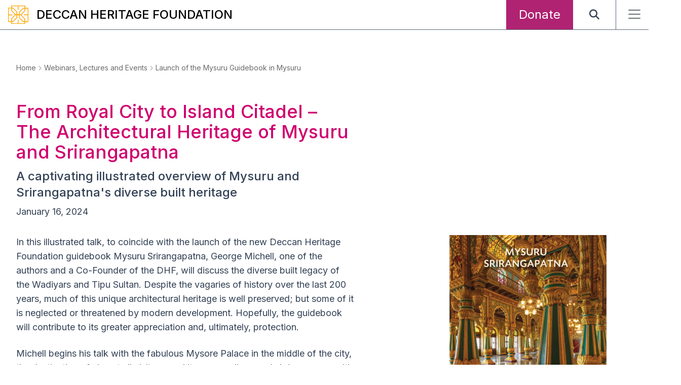

--- FILE ---
content_type: text/html; charset=UTF-8
request_url: https://www.deccan-heritage-foundation.org/webinars-lectures-events/from-royal-city-to-island-citadel-the-architectural-heritage-of-mysuru-and-srirangapatna/
body_size: 11531
content:
<!doctype html>
<html lang="en-US">
<head>
	<meta charset="UTF-8">
	<meta name="viewport" content="width=device-width, initial-scale=1">
	<meta name="theme-color" content="#D0006F">
	<link rel="profile" href="https://gmpg.org/xfn/11">
	<link rel="apple-touch-icon" sizes="180x180" href="/favicons/apple-touch-icon.png">
	<link rel="icon" type="image/png" sizes="32x32" href="/favicons/favicon-32x32.png">
	<link rel="icon" type="image/png" sizes="16x16" href="/favicons/favicon-16x16.png">
	<link rel="manifest" href="/favicons/site.webmanifest">
	<link rel="mask-icon" href="/favicons/safari-pinned-tab.svg" color="#5bbad5">
	<link rel="shortcut icon" href="/favicons/favicon.ico">
	<meta name="msapplication-TileColor" content="#da532c">
	<meta name="msapplication-config" content="/favicons/browserconfig.xml">
	<meta name="theme-color" content="#ffffff">

	<meta name='robots' content='index, follow, max-image-preview:large, max-snippet:-1, max-video-preview:-1' />
	<style>img:is([sizes="auto" i], [sizes^="auto," i]) { contain-intrinsic-size: 3000px 1500px }</style>
	
<!-- Google Tag Manager for WordPress by gtm4wp.com -->
<script data-cfasync="false" data-pagespeed-no-defer>
	var gtm4wp_datalayer_name = "dataLayer";
	var dataLayer = dataLayer || [];
</script>
<!-- End Google Tag Manager for WordPress by gtm4wp.com -->
	<!-- This site is optimized with the Yoast SEO plugin v26.3 - https://yoast.com/wordpress/plugins/seo/ -->
	<title>From Royal City to Island Citadel - The Architectural Heritage of Mysuru and Srirangapatna - Deccan Heritage Foundation</title>
	<meta name="description" content="George Michell discusses the diverse built legacy of the Wadiyars and Tipu Sultan in Mysuru and Srirangapatna." />
	<link rel="canonical" href="https://www.deccan-heritage-foundation.org/webinars-lectures-events/from-royal-city-to-island-citadel-the-architectural-heritage-of-mysuru-and-srirangapatna/" />
	<meta property="og:locale" content="en_US" />
	<meta property="og:type" content="article" />
	<meta property="og:title" content="From Royal City to Island Citadel - The Architectural Heritage of Mysuru and Srirangapatna - Deccan Heritage Foundation" />
	<meta property="og:description" content="George Michell discusses the diverse built legacy of the Wadiyars and Tipu Sultan in Mysuru and Srirangapatna." />
	<meta property="og:url" content="https://www.deccan-heritage-foundation.org/webinars-lectures-events/from-royal-city-to-island-citadel-the-architectural-heritage-of-mysuru-and-srirangapatna/" />
	<meta property="og:site_name" content="Deccan Heritage Foundation" />
	<meta property="article:modified_time" content="2025-01-02T16:11:09+00:00" />
	<meta property="og:image" content="https://www.deccan-heritage-foundation.org/wp-content/uploads/2023/12/unnamed.jpg" />
	<meta property="og:image:width" content="2400" />
	<meta property="og:image:height" content="1600" />
	<meta property="og:image:type" content="image/jpeg" />
	<meta name="twitter:card" content="summary_large_image" />
	<meta name="twitter:label1" content="Est. reading time" />
	<meta name="twitter:data1" content="5 minutes" />
	<script type="application/ld+json" class="yoast-schema-graph">{"@context":"https://schema.org","@graph":[{"@type":"WebPage","@id":"https://www.deccan-heritage-foundation.org/webinars-lectures-events/from-royal-city-to-island-citadel-the-architectural-heritage-of-mysuru-and-srirangapatna/","url":"https://www.deccan-heritage-foundation.org/webinars-lectures-events/from-royal-city-to-island-citadel-the-architectural-heritage-of-mysuru-and-srirangapatna/","name":"From Royal City to Island Citadel - The Architectural Heritage of Mysuru and Srirangapatna - Deccan Heritage Foundation","isPartOf":{"@id":"https://www.deccan-heritage-foundation.org/#website"},"primaryImageOfPage":{"@id":"https://www.deccan-heritage-foundation.org/webinars-lectures-events/from-royal-city-to-island-citadel-the-architectural-heritage-of-mysuru-and-srirangapatna/#primaryimage"},"image":{"@id":"https://www.deccan-heritage-foundation.org/webinars-lectures-events/from-royal-city-to-island-citadel-the-architectural-heritage-of-mysuru-and-srirangapatna/#primaryimage"},"thumbnailUrl":"https://www.deccan-heritage-foundation.org/wp-content/uploads/2023/12/unnamed.jpg","datePublished":"2024-01-09T14:02:03+00:00","dateModified":"2025-01-02T16:11:09+00:00","description":"George Michell discusses the diverse built legacy of the Wadiyars and Tipu Sultan in Mysuru and Srirangapatna.","breadcrumb":{"@id":"https://www.deccan-heritage-foundation.org/webinars-lectures-events/from-royal-city-to-island-citadel-the-architectural-heritage-of-mysuru-and-srirangapatna/#breadcrumb"},"inLanguage":"en-US","potentialAction":[{"@type":"ReadAction","target":["https://www.deccan-heritage-foundation.org/webinars-lectures-events/from-royal-city-to-island-citadel-the-architectural-heritage-of-mysuru-and-srirangapatna/"]}]},{"@type":"ImageObject","inLanguage":"en-US","@id":"https://www.deccan-heritage-foundation.org/webinars-lectures-events/from-royal-city-to-island-citadel-the-architectural-heritage-of-mysuru-and-srirangapatna/#primaryimage","url":"https://www.deccan-heritage-foundation.org/wp-content/uploads/2023/12/unnamed.jpg","contentUrl":"https://www.deccan-heritage-foundation.org/wp-content/uploads/2023/12/unnamed.jpg","width":2400,"height":1600},{"@type":"BreadcrumbList","@id":"https://www.deccan-heritage-foundation.org/webinars-lectures-events/from-royal-city-to-island-citadel-the-architectural-heritage-of-mysuru-and-srirangapatna/#breadcrumb","itemListElement":[{"@type":"ListItem","position":1,"name":"Home","item":"https://www.deccan-heritage-foundation.org/"},{"@type":"ListItem","position":2,"name":"From Royal City to Island Citadel &#8211; The Architectural Heritage of Mysuru and Srirangapatna"}]},{"@type":"WebSite","@id":"https://www.deccan-heritage-foundation.org/#website","url":"https://www.deccan-heritage-foundation.org/","name":"Deccan Heritage Foundation","description":"","publisher":{"@id":"https://www.deccan-heritage-foundation.org/#organization"},"potentialAction":[{"@type":"SearchAction","target":{"@type":"EntryPoint","urlTemplate":"https://www.deccan-heritage-foundation.org/?s={search_term_string}"},"query-input":{"@type":"PropertyValueSpecification","valueRequired":true,"valueName":"search_term_string"}}],"inLanguage":"en-US"},{"@type":"Organization","@id":"https://www.deccan-heritage-foundation.org/#organization","name":"Deccan Heritage Foundation","url":"https://www.deccan-heritage-foundation.org/","logo":{"@type":"ImageObject","inLanguage":"en-US","@id":"https://www.deccan-heritage-foundation.org/#/schema/logo/image/","url":"https://www.deccan-heritage-foundation.org/wp-content/uploads/2023/03/logo-dhf.svg","contentUrl":"https://www.deccan-heritage-foundation.org/wp-content/uploads/2023/03/logo-dhf.svg","width":75,"height":66,"caption":"Deccan Heritage Foundation"},"image":{"@id":"https://www.deccan-heritage-foundation.org/#/schema/logo/image/"}}]}</script>
	<!-- / Yoast SEO plugin. -->


<link rel='dns-prefetch' href='//fonts.googleapis.com' />
<link href='https://s3.amazonaws.com' rel='preconnect' />
<link href='https://fonts.googleapis.com' rel='preconnect' />
<link href='https://fonts.gstatic.com' crossorigin='anonymous' rel='preconnect' />
<link href='https://secure.gravatar.com' rel='preconnect' />
<link href='https://www.google.com' rel='preconnect' />
<link href='https://www.gstatic.com' rel='preconnect' />
<link rel="alternate" type="application/rss+xml" title="Deccan Heritage Foundation &raquo; Feed" href="https://www.deccan-heritage-foundation.org/feed/" />
<link rel="alternate" type="application/rss+xml" title="Deccan Heritage Foundation &raquo; Comments Feed" href="https://www.deccan-heritage-foundation.org/comments/feed/" />
<style id='classic-theme-styles-inline-css'>
/*! This file is auto-generated */
.wp-block-button__link{color:#fff;background-color:#32373c;border-radius:9999px;box-shadow:none;text-decoration:none;padding:calc(.667em + 2px) calc(1.333em + 2px);font-size:1.125em}.wp-block-file__button{background:#32373c;color:#fff;text-decoration:none}
</style>
<link rel='stylesheet' id='contact-form-7-css' href='https://www.deccan-heritage-foundation.org/wp-content/cache/autoptimize/css/autoptimize_single_64ac31699f5326cb3c76122498b76f66.css?ver=6.1.3' media='all' />
<link rel='stylesheet' id='wp-mapit-leaflet-css-css' href='https://www.deccan-heritage-foundation.org/wp-content/cache/autoptimize/css/autoptimize_single_d1a8ab27978cdf7bb95502a041f0d6db.css?ver=1553778072' media='all' />
<link rel='stylesheet' id='wp-mapit-leaflet-responsive-popup-css-css' href='https://www.deccan-heritage-foundation.org/wp-content/cache/autoptimize/css/autoptimize_single_7227bf2f8e7fbc1e55e0b2c4dcfde775.css?ver=1553778072' media='all' />
<link rel='stylesheet' id='wp-mapit-leaflet-gesture-handling-css-css' href='https://www.deccan-heritage-foundation.org/wp-content/cache/autoptimize/css/autoptimize_single_4a2b2fa3818d6b227ae42233bbc34639.css?ver=1555817136' media='all' />
<link rel='stylesheet' id='wp-mapit-leaflet-fullscreen-css-css' href='https://www.deccan-heritage-foundation.org/wp-content/cache/autoptimize/css/autoptimize_single_fe3c47202e06497b73cab27d467d1f90.css?ver=1580031864' media='all' />
<link rel='stylesheet' id='wp-mapit-css-css' href='https://www.deccan-heritage-foundation.org/wp-content/cache/autoptimize/css/autoptimize_single_970db16ccc05999cf238bc30eeacd408.css?ver=1569454524' media='all' />
<link rel='stylesheet' id='font-awesome-css' href='https://www.deccan-heritage-foundation.org/wp-content/themes/dhf/assets/fonts/fontawesome/css/fontawesome.min.css?ver=6.2.0' media='all' />
<link rel='stylesheet' id='font-awesome-brands-css' href='https://www.deccan-heritage-foundation.org/wp-content/themes/dhf/assets/fonts/fontawesome/css/brands.min.css?ver=6.2.0' media='all' />
<link rel='stylesheet' id='font-awesome-solid-css' href='https://www.deccan-heritage-foundation.org/wp-content/themes/dhf/assets/fonts/fontawesome/css/solid.min.css?ver=6.2.0' media='all' />
<link rel='stylesheet' id='font-inter-css' href='https://fonts.googleapis.com/css2?family=Inter%3Awght%40400%3B500%3B600&#038;display=swap&#038;ver=1.0' media='all' />
<link rel='stylesheet' id='slick-css' href='https://www.deccan-heritage-foundation.org/wp-content/cache/autoptimize/css/autoptimize_single_f38b2db10e01b1572732a3191d538707.css?ver=1.8.1' media='all' />
<link rel='stylesheet' id='slick-theme-css' href='https://www.deccan-heritage-foundation.org/wp-content/cache/autoptimize/css/autoptimize_single_f9faba678c4d6dcfdde69e5b11b37a2e.css?ver=1.8.1' media='all' />
<link rel='stylesheet' id='fancybox-css' href='https://www.deccan-heritage-foundation.org/wp-content/themes/dhf/assets/css/dist/fancybox.min.css?ver=5.0.33' media='all' />
<link rel='stylesheet' id='dhf-style-css' href='https://www.deccan-heritage-foundation.org/wp-content/themes/dhf/assets/css/dist/deccanheritagefoundation.min.css?ver=1707287201' media='all' />
<link rel="https://api.w.org/" href="https://www.deccan-heritage-foundation.org/wp-json/" /><link rel="alternate" title="JSON" type="application/json" href="https://www.deccan-heritage-foundation.org/wp-json/wp/v2/webinars_events/3288" /><link rel="EditURI" type="application/rsd+xml" title="RSD" href="https://www.deccan-heritage-foundation.org/wp/xmlrpc.php?rsd" />
<meta name="generator" content="WordPress 6.8.3" />
<link rel='shortlink' href='https://www.deccan-heritage-foundation.org/?p=3288' />
<link rel="alternate" title="oEmbed (JSON)" type="application/json+oembed" href="https://www.deccan-heritage-foundation.org/wp-json/oembed/1.0/embed?url=https%3A%2F%2Fwww.deccan-heritage-foundation.org%2Fwebinars-lectures-events%2Ffrom-royal-city-to-island-citadel-the-architectural-heritage-of-mysuru-and-srirangapatna%2F" />
<link rel="alternate" title="oEmbed (XML)" type="text/xml+oembed" href="https://www.deccan-heritage-foundation.org/wp-json/oembed/1.0/embed?url=https%3A%2F%2Fwww.deccan-heritage-foundation.org%2Fwebinars-lectures-events%2Ffrom-royal-city-to-island-citadel-the-architectural-heritage-of-mysuru-and-srirangapatna%2F&#038;format=xml" />

<!-- Google Tag Manager for WordPress by gtm4wp.com -->
<!-- GTM Container placement set to automatic -->
<script data-cfasync="false" data-pagespeed-no-defer>
	var dataLayer_content = {"pageTitle":"From Royal City to Island Citadel - The Architectural Heritage of Mysuru and Srirangapatna - Deccan Heritage Foundation","pagePostType":"webinars_events","pagePostType2":"single-webinars_events","pageAttributes":["palaces","mysuru","srirangapatna"],"pagePostAuthor":"Deccan Heritage Foundation"};
	dataLayer.push( dataLayer_content );
</script>
<script data-cfasync="false" data-pagespeed-no-defer>
(function(w,d,s,l,i){w[l]=w[l]||[];w[l].push({'gtm.start':
new Date().getTime(),event:'gtm.js'});var f=d.getElementsByTagName(s)[0],
j=d.createElement(s),dl=l!='dataLayer'?'&l='+l:'';j.async=true;j.src=
'//www.googletagmanager.com/gtm.js?id='+i+dl;f.parentNode.insertBefore(j,f);
})(window,document,'script','dataLayer','GTM-PKPP338');
</script>
<!-- End Google Tag Manager for WordPress by gtm4wp.com -->		<style id="wp-custom-css">
			#photography .max-w-xl {
	max-width: 750px;
	margin-bottom: 50px;
}

.mt-3 {
	margin-top: 2rem;
}		</style>
		</head>

<body class="wp-singular webinars_events-template-default single single-webinars_events postid-3288 wp-custom-logo wp-theme-dhf">

<!-- GTM Container placement set to automatic -->
<!-- Google Tag Manager (noscript) -->
				<noscript><iframe src="https://www.googletagmanager.com/ns.html?id=GTM-PKPP338" height="0" width="0" style="display:none;visibility:hidden" aria-hidden="true"></iframe></noscript>
<!-- End Google Tag Manager (noscript) --><div id="page" class="site flex flex-col min-h-screen">
	<div class="hidden">
		<img src="https://www.deccan-heritage-foundation.org/wp-content/uploads/2023/03/menu-bg-image.jpg" alt="">
	</div>
	<header id="masthead" class="site-header border-b fixed w-full bg-white border-breadcrumb_grey z-10 transition-all duration-150">
		<div class="wrapper flex justify-between relative z-40">
			<div class="site-branding md:py-1 flex items-center">
				<a href="https://www.deccan-heritage-foundation.org/" class="block w-10" rel="home"><img width="75" height="66" src="https://www.deccan-heritage-foundation.org/wp-content/uploads/2023/03/logo-dhf.svg" class="custom-logo" alt="Deccan Heritage Foundation" decoding="async" /></a>					<p class="site-title text-base md:text-xl lg:text-2xl uppercase leading-none ml-4 mr-2 transition-all duration-150 font-medium"><a href="https://www.deccan-heritage-foundation.org/" rel="home">Deccan Heritage Foundation</a></p>
							</div><!-- .site-branding -->

			<div class="flex justify-end">
				<a href="https://www.deccan-heritage-foundation.org/membership-and-support" class="button button--donate hidden md:flex border-t-0 border-b-0 text-2xl p-8 py-4 h-19">Donate</a>
				<a href="#" class="site-header__search-icon flex items-center justify-center p-8 py-4 text-xl border-r border-breadcrumb_grey"><i class="fa-solid fa-magnifying-glass"></i></a>
				<div class="flex items-center justify-end ml-4 lg:ml-6">
					<button class="hamburger h-6 w-6" type="button">
						<span class="hamburger-box">
							<span class="hamburger-inner"></span>
						</span>
					</button>
				</div>
			</div>
		</div> <!-- .wrapper -->
		<nav id="site-navigation" class="main-navigation hidden p-5 py-6 fixed bottom-0 right-0 left-0 w-full z-30" style="background-image:url(https://www.deccan-heritage-foundation.org/wp-content/uploads/2023/03/menu-bg-image.jpg)">
			<div class="flex flex-col justify-between w-full">
				<div class="flex flex-col md:flex-row justify-between items-start">
					<div class="md:w-1/2 md:flex flex-col justify-between">
					<ul id="primary-menu" class="list-none ml-0"><li id="menu-item-285" class="menu-item menu-item-type-post_type menu-item-object-page menu-item-285"><a href="https://www.deccan-heritage-foundation.org/about-us/"><span>About Us</span></a></li>
<li id="menu-item-281" class="menu-item menu-item-type-post_type menu-item-object-page menu-item-281"><a href="https://www.deccan-heritage-foundation.org/understanding-the-deccan/"><span>Understanding the Deccan</span></a></li>
<li id="menu-item-282" class="menu-item menu-item-type-post_type menu-item-object-page menu-item-282"><a href="https://www.deccan-heritage-foundation.org/restoration-projects/"><span>Restoration Projects</span></a></li>
<li id="menu-item-283" class="menu-item menu-item-type-post_type menu-item-object-page menu-item-283"><a href="https://www.deccan-heritage-foundation.org/webinars-lectures-events/"><span>Webinars, Lectures and Events</span></a></li>
<li id="menu-item-284" class="menu-item menu-item-type-post_type menu-item-object-page menu-item-284"><a href="https://www.deccan-heritage-foundation.org/dhf-bookstore/"><span>DHF Bookstore</span></a></li>
<li id="menu-item-1660" class="menu-item menu-item-type-post_type menu-item-object-page menu-item-1660"><a href="https://www.deccan-heritage-foundation.org/travelling-in-the-deccan-plateau/"><span>Travelling in the Deccan Plateau</span></a></li>
<li id="menu-item-2606" class="menu-item menu-item-type-post_type menu-item-object-page menu-item-2606"><a href="https://www.deccan-heritage-foundation.org/news-and-updates/"><span>News and Updates</span></a></li>
<li id="menu-item-2244" class="hide-tablet menu-item menu-item-type-post_type menu-item-object-page menu-item-2244"><a href="https://www.deccan-heritage-foundation.org/membership-and-support/"><span>Donate</span></a></li>
</ul>					</div>
					<div class="hidden md:flex md:w-1/2 justify-end items-start">
						<a href="/membership-and-support"><img src="https://www.deccan-heritage-foundation.org/wp-content/themes/dhf/assets/images/donate.png" alt="" class="transform transition-all duration-300 hover:scale-105 w-80"></a>
					</div>
				</div>
				<div class="flex flex-col md:flex-row justify-between">
					<div class="md:w-1/2 md:flex flex-col justify-between">
						<ul id="secondary-menu" class="list-none ml-0 mt-10 md:mt-0"><li id="menu-item-288" class="menu-item menu-item-type-post_type menu-item-object-page menu-item-288"><a href="https://www.deccan-heritage-foundation.org/in-the-news/"><span>In the News</span></a></li>
<li id="menu-item-2966" class="menu-item menu-item-type-post_type menu-item-object-page menu-item-2966"><a href="https://www.deccan-heritage-foundation.org/for-the-press/"><span>For the Press</span></a></li>
<li id="menu-item-287" class="menu-item menu-item-type-post_type menu-item-object-page menu-item-287"><a href="https://www.deccan-heritage-foundation.org/contact-us/"><span>Contact Us</span></a></li>
<li id="menu-item-2170" class="menu-item menu-item-type-custom menu-item-object-custom menu-item-2170"><a href="#newsletter-modal"><span>Newsletter Signup</span></a></li>
<li id="menu-item-1134" class="menu-item menu-item-type-post_type menu-item-object-page menu-item-privacy-policy menu-item-1134"><a rel="privacy-policy" href="https://www.deccan-heritage-foundation.org/terms-and-policies/"><span>Terms and Policies</span></a></li>
</ul>					</div>

					<div class="md:w-1/2 md:text-right md:flex flex-col justify-end items-end">
						<div class="flex items-center mt-5 md:mt-0">
															<a href="https://www.facebook.com/DeccanHeritageFoundation/" target="_blank" class="text-white hover:text-white text-2xl">
									<i class="fa-brands fa-facebook-f"></i>
								</a>
																													<a href="https://www.instagram.com/deccanheritagefoundation/" target="_blank" class="ml-5 text-white hover:text-white text-2xl">
									<i class="fa-brands fa-instagram"></i>
								</a>
																						<a href="https://www.youtube.com/channel/UCfT8egrdGJ1yWYAWgCz3oIQ" target="_blank" class="ml-5 text-white hover:text-white text-2xl">
									<i class="fa-brands fa-youtube"></i>
								</a>
													</div>
					</div>
				</div>
			</div>
		</nav><!-- #site-navigation -->
		<div class="search-container hidden fixed top-0 bottom-0 left-0 right-0 w-full h-full justify-center items-center z-50 bg-cover bg-center" style="background-image: url( https://www.deccan-heritage-foundation.org/wp-content/uploads/2023/03/search-bg-image.jpg );">
			<a href="#" class="close-search-form text-white hover:text-white text-3xl absolute top-6 right-8"><i class="fa fa-times"></i></a>
			<form action="https://www.deccan-heritage-foundation.org" method="get" class="search-form max-w-5xl my-0 mx-auto md:w-6/12">
				<div class="form-fields-wrap flex items-center border-b border-white pb-2">
					<input type="text" name="s" class="text-white bg-transparent border-0 outline-none pl-0 text-lg md:text-2xl w-9/12 md:w-11/12" placeholder="Search anything..." autocomplete="off">
					<button class="text-white inline-flex justify-end text-xl md:text-3xl w-3/12 md:w-1/12"><i class="fa-solid fa-magnifying-glass mr-1 text-2xl"></i></button>
				</div> <!-- .form-fields-wrap -->
			</form>
		</div> <!-- .search-container -->
		<div class="hidden" id="newsletter-modal">
		</div>
		<a href="#" id="open-modal"></a>
	</header><!-- #masthead -->
		<div class="newsletter-modal hidden fixed bg-black bg-opacity-70 top-0 bottom-0 left-0 right-0 z-50" id="newsletter-modal">
		<div class="flex lg:w-full max-w-5xl left-5 right-5 lg:right-0 lg:left-1/2 top-1/2 absolute transform lg:-translate-x-1/2 -translate-y-1/2" >
			<a href="#" id="close-newsletter-modal" class="absolute top-5 right-5  md:text-white"><i class="fa-solid fa-xmark"></i></a>
			<div class="md:w-1/2 bg-white p-5 pt-10 md:p-10 flex flex-col justify-center rounded-lg md:rounded-none">
				<div class="newsletter-form">
					<span class="text-2xl md:text-3xl font-medium mt-1">Sign up for the Deccan Heritage Foundation Newsletter</span>
					<p class="text-sm mt-3">To keep up to date with all our latest projects and activities, and to receive invites to our events, please subscribe to our newsletter.</p>
					<!-- Begin Mailchimp Signup Form -->
					<div id="mc_embed_signup" class="mt-1">
						<form action="https://deccanheritagefoundation.us19.list-manage.com/subscribe/post?u=1b0f9afdbb2235444a9bb1de0&amp;id=633c84c10f&amp;v_id=4141&amp;f_id=007293e4f0" method="post" id="mc-embedded-subscribe-form" name="mc-embedded-subscribe-form" class="validate" target="_blank" novalidate>
							<div id="mc_embed_signup_scroll">
								<div class="indicates-required text-sm text-hibiscus mb-4"><span class="asterisk">*</span> indicates required</div>
								<div class="grid grid-cols-2 gap-5">
									<input type="text" value="" name="FNAME" class="border border-light_grey outline-none" id="mce-FNAME" placeholder="First Name">
									<input type="text" value="" name="LNAME" class="border border-light_grey outline-none" id="mce-LNAME" placeholder="Last Name">
								</div>
								<div class="grid grid-cols-1 mt-5">
									<input type="email" value="" name="EMAIL" class="required email border border-light_grey" id="mce-EMAIL" required placeholder="Email Address *">
								</div>
								<div id="mce-responses" class="clear foot">
									<div class="response" id="mce-error-response" style="display:none"></div>
									<div class="response" id="mce-success-response" style="display:none"></div>
								</div>
								<!-- real people should not fill this in and expect good things - do not remove this or risk form bot signups-->
								<div style="position: absolute; left: -5000px;" aria-hidden="true">
									<input type="text" name="b_f45d647c9ade8fb60ce76bb3a_9146237b93" tabindex="-1" value="">
								</div>
								<div class="optionalParent mt-5">
									<div class="clear foot">
										<input type="submit" value="Subscribe" name="subscribe" id="mc-embedded-subscribe" class="button text-sm cursor-pointer w-full p-2">
									</div>
								</div>
							</div>
						</form>
					</div>
					<script type='text/javascript' defer src='//s3.amazonaws.com/downloads.mailchimp.com/js/mc-validate.js'></script>
					<script type='text/javascript' defer src='https://www.deccan-heritage-foundation.org/wp-content/cache/autoptimize/js/autoptimize_single_9c523bcf7fb593f8674810828d4993fa.js'></script>
					<!--End mc_embed_signup-->
				</div>
				<div class="newsletter-subscription-success hidden text-center">
					<img src="https://www.deccan-heritage-foundation.org/wp-content/themes/dhf/assets/images/success-icon.svg" alt="" class="inline-block">
					<p class="text-green text-3xl text-center font-medium">Thank you for Subscribing</p>
					<button class="close-popup bg-hibiscus text-white text-sm cursor-pointer p-2 w-48 hover:bg-magenta transition-all duration-150 mt-5">Close</button>
				</div>
			</div>
			<figure class="hidden md:block md:w-1/2">
				<img width="512" height="577" src="https://www.deccan-heritage-foundation.org/wp-content/uploads/2023/01/newsletter-popup-image.jpg" class="w-full h-full" alt="" decoding="async" fetchpriority="high" srcset="https://www.deccan-heritage-foundation.org/wp-content/uploads/2023/01/newsletter-popup-image.jpg 512w, https://www.deccan-heritage-foundation.org/wp-content/uploads/2023/01/newsletter-popup-image-266x300.jpg 266w" sizes="(max-width: 512px) 100vw, 512px" />			</figure>
		</div>
	</div>

	<main id="primary" class="site-main pb-12">
		<div class="wrapper pt-12">
							<p id="breadcrumbs"><span><span><a href="https://www.deccan-heritage-foundation.org">Home</a> <i class="fa-solid fa-angle-right text-xs"></i><span> <a href="https://www.deccan-heritage-foundation.org/webinars-lectures-events">Webinars, Lectures and Events</a> <i class="fa-solid fa-angle-right text-xs"></i></span> <span class="breadcrumb_last" aria-current="page">Launch of the Mysuru Guidebook in Mysuru</span></span></span></p>
						<h1 class="page-title text-hibiscus font-medium max-w-2xl">From Royal City to Island Citadel &#8211; The Architectural Heritage of Mysuru and Srirangapatna</h1>
							<h2 class="sub-heading lg:max-w-2xl">A captivating illustrated overview of Mysuru and Srirangapatna&#039;s diverse built heritage</h2>
										<p class="font-regular mt-2">January 16, 2024</p>
			
			<div class="lg:flex justify-between mt-8 ">
				<div class="lg:max-w-2xl md:mr-10">
					<div class="">
						<p>In this illustrated talk, to coincide with the launch of the new Deccan Heritage Foundation guidebook Mysuru Srirangapatna, George Michell, one of the authors and a Co-Founder of the DHF, will discuss the diverse built legacy of the Wadiyars and Tipu Sultan. Despite the vagaries of history over the last 200 years, much of this unique architectural heritage is well preserved; but some of it is neglected or threatened by modern development. Hopefully, the guidebook will contribute to its greater appreciation and, ultimately, protection.</p>
<p>Michell begins his talk with the fabulous Mysore Palace in the middle of the city, the destination of almost all visitors, and its surrounding royal shrines, some with important mural paintings. He then conducts the audience on a tour of Mysuru to admire the Indo-Saracenic and Neoclassical monuments built by the Wadiyars and the British. These range from palaces, hospitals, civic buildings, and educational institutions to pavilions marking the principal road intersections. He then considers the bungalow type recreational pavilions and clubs, and the Mughal layout of the Brindavan Gardens. From Mysuru, Michell travels to Chamundi Hill and then to Srirangapatna to look at the great temples erected there in the traditional southern Indian style. He also looks at the vestiges of what was the greatest fortified citadel in this part of India at the time. The talk concludes with a visit to the garden palace of Tipu, with its unique murals, and the imposing domed mausoleum that Tipu built for his parents, in which he too came to be interred.</p>
<p><strong>Dr George Michell</strong> is an architectural historian who has worked extensively in the Deccan region, beginning some 50 years ago with a doctoral thesis on the <em>Early Chalukya temples of Badami</em>. His collaborative publications with Dr John M. Fritz include <em>Hampi Vijayanagara</em>, the popular guidebook issued by the Deccan Heritage Foundation. Michell’s most recent publication is the profusely illustrated <em>Temples of Deccan India, Hindu and Jain</em>.</p>
					</div>
										<div class="mt-5 md:mt-8">
						<div>
							<h4 class="text-xl font-medium">Share</h4>
							<div class="flex items-center mt-3">
								<a href="https://www.facebook.com/sharer/sharer.php?u=https://www.deccan-heritage-foundation.org/webinars-lectures-events/from-royal-city-to-island-citadel-the-architectural-heritage-of-mysuru-and-srirangapatna/" target="_blank" class="border border-light_grey p-2 w-6 h-6 box-content flex items-center justify-center hover:bg-black hover:text-white transition-all text-sm"><i class="fa-brands fa-facebook-f"></i></a>
								<a href="http://twitter.com/share?text=From Royal City to Island Citadel &#8211; The Architectural Heritage of Mysuru and Srirangapatna&url=https://www.deccan-heritage-foundation.org/webinars-lectures-events/from-royal-city-to-island-citadel-the-architectural-heritage-of-mysuru-and-srirangapatna/" target="_blank" class="ml-5 border border-light_grey p-2 w-6 h-6 box-content flex items-center justify-center hover:bg-black hover:text-white transition-all text-sm"><i class="fa-brands fa-twitter"></i></a>
							</div>
						</div>
																																				<div class="mt-5 md:mt-8">
							<h2 class="font-medium text-3xl mb-5 md:mb-8">Venue</h2>
							<div><p>Multipurpose Hall, Wadiyar Centre for Architecture,<br />
Krishnaraja Boulevard, Chamaraja Mohalla,<br />
Mysuru</p>
<p>Jan 16th 2024, 6:30 PM to 7:30 PM IST (Tea will be served at 6 PM)</p>
<p>All are welcome!</p>
</div>
						</div>
												<div class="mt-5 md:mt-8"><h2 class="font-medium text-3xl mb-5 md:mb-8">Video(s)</h2><div class="grid-slider grid grid-cols-1 gap-5">								<div class="video-container">
								<div class="lyte-wrapper" style="width:640px;max-width:100%;margin:5px auto;"><div class="lyMe" id="WYL_yd7780-SmWA"><div id="lyte_yd7780-SmWA" data-src="https://www.deccan-heritage-foundation.org/wp-content/plugins/wp-youtube-lyte/lyteCache.php?origThumbUrl=%2F%2Fi.ytimg.com%2Fvi%2Fyd7780-SmWA%2Fhqdefault.jpg" class="pL"><div class="tC"><div class="tT"></div></div><div class="play"></div><div class="ctrl"><div class="Lctrl"></div><div class="Rctrl"></div></div></div><noscript><a href="https://youtu.be/yd7780-SmWA" rel="nofollow"><img src="https://www.deccan-heritage-foundation.org/wp-content/plugins/wp-youtube-lyte/lyteCache.php?origThumbUrl=https%3A%2F%2Fi.ytimg.com%2Fvi%2Fyd7780-SmWA%2F0.jpg" alt="YouTube video thumbnail" width="640" height="340" /><br />Watch this video on YouTube</a></noscript></div></div><div class="lL" style="max-width:100%;width:640px;margin:5px auto;"></div>								</div>
								</div></div>												<div class="mt-5 md:mt-8"><h2 class="font-medium text-3xl mb-5 md:mb-8">Gallery</h2><div class="gallery grid grid-cols-1 gap-5 md:grid-cols-2">								<a data-fancybox="gallery" href="https://www.deccan-heritage-foundation.org/wp-content/uploads/2024/01/20240116_172337-scaled.jpg">
									<img src="https://www.deccan-heritage-foundation.org/wp-content/uploads/2024/01/20240116_172337-scaled.jpg" alt="" class="w-full" />
								</a>
																<a data-fancybox="gallery" href="https://www.deccan-heritage-foundation.org/wp-content/uploads/2024/01/20240116_172204-scaled.jpg">
									<img src="https://www.deccan-heritage-foundation.org/wp-content/uploads/2024/01/20240116_172204-scaled.jpg" alt="" class="w-full" />
								</a>
																<a data-fancybox="gallery" href="https://www.deccan-heritage-foundation.org/wp-content/uploads/2024/01/20240116_181126-scaled.jpg">
									<img src="https://www.deccan-heritage-foundation.org/wp-content/uploads/2024/01/20240116_181126-scaled.jpg" alt="" class="w-full" />
								</a>
																<a data-fancybox="gallery" href="https://www.deccan-heritage-foundation.org/wp-content/uploads/2024/01/20240116_185303-scaled.jpg">
									<img src="https://www.deccan-heritage-foundation.org/wp-content/uploads/2024/01/20240116_185303-scaled.jpg" alt="" class="w-full" />
								</a>
																<a data-fancybox="gallery" href="https://www.deccan-heritage-foundation.org/wp-content/uploads/2024/01/20240116_172344-scaled.jpg">
									<img src="https://www.deccan-heritage-foundation.org/wp-content/uploads/2024/01/20240116_172344-scaled.jpg" alt="" class="w-full" />
								</a>
																<a data-fancybox="gallery" href="https://www.deccan-heritage-foundation.org/wp-content/uploads/2024/01/20240116_191303-scaled.jpg">
									<img src="https://www.deccan-heritage-foundation.org/wp-content/uploads/2024/01/20240116_191303-scaled.jpg" alt="" class="w-full" />
								</a>
																<a data-fancybox="gallery" href="https://www.deccan-heritage-foundation.org/wp-content/uploads/2024/01/20240116_192007-scaled.jpg">
									<img src="https://www.deccan-heritage-foundation.org/wp-content/uploads/2024/01/20240116_192007-scaled.jpg" alt="" class="w-full" />
								</a>
																<a data-fancybox="gallery" href="https://www.deccan-heritage-foundation.org/wp-content/uploads/2024/01/DSC_0490-scaled.jpg">
									<img src="https://www.deccan-heritage-foundation.org/wp-content/uploads/2024/01/DSC_0490-scaled.jpg" alt="" class="w-full" />
								</a>
																<a data-fancybox="gallery" href="https://www.deccan-heritage-foundation.org/wp-content/uploads/2024/01/DSC_0496-scaled.jpg">
									<img src="https://www.deccan-heritage-foundation.org/wp-content/uploads/2024/01/DSC_0496-scaled.jpg" alt="" class="w-full" />
								</a>
																<a data-fancybox="gallery" href="https://www.deccan-heritage-foundation.org/wp-content/uploads/2024/01/DSC_0497-scaled.jpg">
									<img src="https://www.deccan-heritage-foundation.org/wp-content/uploads/2024/01/DSC_0497-scaled.jpg" alt="" class="w-full" />
								</a>
																<a data-fancybox="gallery" href="https://www.deccan-heritage-foundation.org/wp-content/uploads/2024/01/DSC_0521-scaled.jpg">
									<img src="https://www.deccan-heritage-foundation.org/wp-content/uploads/2024/01/DSC_0521-scaled.jpg" alt="" class="w-full" />
								</a>
																<a data-fancybox="gallery" href="https://www.deccan-heritage-foundation.org/wp-content/uploads/2024/01/DSC_0523-scaled.jpg">
									<img src="https://www.deccan-heritage-foundation.org/wp-content/uploads/2024/01/DSC_0523-scaled.jpg" alt="" class="w-full" />
								</a>
																<a data-fancybox="gallery" href="https://www.deccan-heritage-foundation.org/wp-content/uploads/2024/01/DSC_0529-scaled.jpg">
									<img src="https://www.deccan-heritage-foundation.org/wp-content/uploads/2024/01/DSC_0529-scaled.jpg" alt="" class="w-full" />
								</a>
								</div></div>											</div>
				</div>
																		<div class="full-negative-right hidden xl:block mt-10 lg:mt-0 lg:-mr-10 xl:-mr-24 xl:w-1/2">
						<figure class="w-full h-full">
							<img width="1400" height="1000" src="https://www.deccan-heritage-foundation.org/wp-content/uploads/2024/01/Mysuru-front-cover-1470x2048-3.jpg" class="attachment-full size-full" alt="" decoding="async" srcset="https://www.deccan-heritage-foundation.org/wp-content/uploads/2024/01/Mysuru-front-cover-1470x2048-3.jpg 1400w, https://www.deccan-heritage-foundation.org/wp-content/uploads/2024/01/Mysuru-front-cover-1470x2048-3-300x214.jpg 300w, https://www.deccan-heritage-foundation.org/wp-content/uploads/2024/01/Mysuru-front-cover-1470x2048-3-1024x731.jpg 1024w, https://www.deccan-heritage-foundation.org/wp-content/uploads/2024/01/Mysuru-front-cover-1470x2048-3-768x549.jpg 768w" sizes="(max-width: 1400px) 100vw, 1400px" />						</figure>
					</div>
												</div>

					</div>
	</main><!-- #main -->

	<footer id="colophon" class="site-footer py-4">
		<div class="wrapper flex flex-col md:flex-row md:items-center justify-between font-normal">
			<div class="flex md:items-center flex-col md:flex-row order-2 md:order-1">
				<p class="text-footer_text_grey text-sm"><a href="https://www.deccan-heritage-foundation.org/terms-and-policies">Terms and Policies</a></p>
				<p class="mt-5 md:mt-0 md:ml-2 text-footer_text_grey text-sm">&#169; Deccan Heritage Foundation 2026 &#x2022; Registered Charity No. 1142905. Photography by Surendra Kumar unless otherwise stated.</p>
			</div>
			<div class="flex md:items-center mb-5 md:mb-0 order-1 md:order-2">
									<a href="https://www.facebook.com/DeccanHeritageFoundation/" target="_blank" class="text-footer_social_icon_grey text-2xl">
						<i class="fa-brands fa-facebook-f"></i>
					</a>
																	<a href="https://www.instagram.com/deccanheritagefoundation/" target="_blank" class="ml-5 text-footer_social_icon_grey text-2xl">
						<i class="fa-brands fa-instagram"></i>
					</a>
													<a href="https://www.youtube.com/channel/UCfT8egrdGJ1yWYAWgCz3oIQ" target="_blank" class="ml-5 text-footer_social_icon_grey text-2xl">
						<i class="fa-brands fa-youtube"></i>
					</a>
							</div>
		</div>
	</footer><!-- #colophon -->
</div><!-- #page -->

<script type="speculationrules">
{"prefetch":[{"source":"document","where":{"and":[{"href_matches":"\/*"},{"not":{"href_matches":["\/wp\/wp-*.php","\/wp\/wp-admin\/*","\/wp-content\/uploads\/*","\/wp-content\/*","\/wp-content\/plugins\/*","\/wp-content\/themes\/dhf\/*","\/*\\?(.+)"]}},{"not":{"selector_matches":"a[rel~=\"nofollow\"]"}},{"not":{"selector_matches":".no-prefetch, .no-prefetch a"}}]},"eagerness":"conservative"}]}
</script>
<script data-cfasync="false">var bU="https://www.deccan-heritage-foundation.org/wp-content/plugins/wp-youtube-lyte/lyte/";var mOs=null;style = document.createElement("style");style.type = "text/css";rules = document.createTextNode(".lyte-wrapper-audio div, .lyte-wrapper div {margin:0px; overflow:hidden;} .lyte,.lyMe{position:relative;padding-bottom:56.25%;height:0;overflow:hidden;background-color:#777;} .fourthree .lyMe, .fourthree .lyte {padding-bottom:75%;} .lidget{margin-bottom:5px;} .lidget .lyte, .widget .lyMe {padding-bottom:0!important;height:100%!important;} .lyte-wrapper-audio .lyte{height:38px!important;overflow:hidden;padding:0!important} .lyMe iframe, .lyte iframe,.lyte .pL{position:absolute !important;top:0;left:0;width:100%;height:100%!important;background:no-repeat scroll center #000;background-size:cover;cursor:pointer} .tC{left:0;position:absolute;top:0;width:100%} .tC{background-image:linear-gradient(to bottom,rgba(0,0,0,0.6),rgba(0,0,0,0))} .tT{color:#FFF;font-family:Roboto,sans-serif;font-size:16px;height:auto;text-align:left;padding:5px 10px 50px 10px} .play{background:no-repeat scroll 0 0 transparent;width:88px;height:63px;position:absolute;left:43%;left:calc(50% - 44px);left:-webkit-calc(50% - 44px);top:38%;top:calc(50% - 31px);top:-webkit-calc(50% - 31px);} .widget .play {top:30%;top:calc(45% - 31px);top:-webkit-calc(45% - 31px);transform:scale(0.6);-webkit-transform:scale(0.6);-ms-transform:scale(0.6);} .lyte:hover .play{background-position:0 -65px;} .lyte-audio .pL{max-height:38px!important} .lyte-audio iframe{height:438px!important} .lyte .ctrl{background:repeat scroll 0 -220px rgba(0,0,0,0.3);width:100%;height:40px;bottom:0px;left:0;position:absolute;} .lyte-wrapper .ctrl{display:none}.Lctrl{background:no-repeat scroll 0 -137px transparent;width:158px;height:40px;bottom:0;left:0;position:absolute} .Rctrl{background:no-repeat scroll -42px -179px transparent;width:117px;height:40px;bottom:0;right:0;position:absolute;padding-right:10px;}.lyte-audio .play{display:none}.lyte-audio .ctrl{background-color:rgba(0,0,0,1)}.lyte .hidden{display:none} .lyte-align.aligncenter{display:flex;flex-direction:column;align-items:center}.lyte-align.alignwide > *{width:auto !important}.lyte-align.alignfull > *{width:auto !important}");if(style.styleSheet) { style.styleSheet.cssText = rules.nodeValue;} else {style.appendChild(rules);}document.getElementsByTagName("head")[0].appendChild(style);</script><script defer data-cfasync="false" src="https://www.deccan-heritage-foundation.org/wp-content/plugins/wp-youtube-lyte/lyte/lyte-min.js?wyl_version=1.7.28"></script><script defer src="https://www.deccan-heritage-foundation.org/wp-content/plugins/svg-support/vendor/DOMPurify/DOMPurify.min.js?ver=2.5.8" id="bodhi-dompurify-library-js"></script>
<script src="https://www.deccan-heritage-foundation.org/wp/wp-includes/js/dist/hooks.min.js?ver=4d63a3d491d11ffd8ac6" id="wp-hooks-js"></script>
<script src="https://www.deccan-heritage-foundation.org/wp/wp-includes/js/dist/i18n.min.js?ver=5e580eb46a90c2b997e6" id="wp-i18n-js"></script>
<script defer id="wp-i18n-js-after" src="[data-uri]"></script>
<script defer src="https://www.deccan-heritage-foundation.org/wp-content/cache/autoptimize/js/autoptimize_single_96e7dc3f0e8559e4a3f3ca40b17ab9c3.js?ver=6.1.3" id="swv-js"></script>
<script defer id="contact-form-7-js-before" src="[data-uri]"></script>
<script defer src="https://www.deccan-heritage-foundation.org/wp-content/cache/autoptimize/js/autoptimize_single_2912c657d0592cc532dff73d0d2ce7bb.js?ver=6.1.3" id="contact-form-7-js"></script>
<script defer src="https://www.deccan-heritage-foundation.org/wp-content/themes/dhf/assets/js/jquery-2.2.4.min.js?ver=2.2.4" id="jquery-js"></script>
<script defer id="bodhi_svg_inline-js-extra" src="[data-uri]"></script>
<script defer src="https://www.deccan-heritage-foundation.org/wp-content/plugins/svg-support/js/min/svgs-inline-min.js" id="bodhi_svg_inline-js"></script>
<script defer id="bodhi_svg_inline-js-after" src="[data-uri]"></script>
<script defer src="https://www.deccan-heritage-foundation.org/wp-content/cache/autoptimize/js/autoptimize_single_c3910afc316e4200d415657f2a7e604f.js?ver=1553778072" id="wp-mapit-leaflet-js-js"></script>
<script defer src="https://www.deccan-heritage-foundation.org/wp-content/cache/autoptimize/js/autoptimize_single_f9f8ac6cf4e66c40b05861198d393db0.js?ver=1553778072" id="wp-mapit-leaflet-responsive-popup-js-js"></script>
<script defer src="https://www.deccan-heritage-foundation.org/wp-content/cache/autoptimize/js/autoptimize_single_1e513477025ac069c0529a7eb69b7a5e.js?ver=1555817136" id="wp-mapit-leaflet-gesture-handling-js-js"></script>
<script defer src="https://www.deccan-heritage-foundation.org/wp-content/plugins/wp-mapit/wp_mapit/js/Leaflet.fullscreen.min.js?ver=1580031864" id="wp-mapit-leaflet-fullscreen-js-js"></script>
<script defer id="wp-mapit-js-js-extra" src="[data-uri]"></script>
<script defer src="https://www.deccan-heritage-foundation.org/wp-content/cache/autoptimize/js/autoptimize_single_89a19ee337a700d72d18b3c2a3b74c19.js?ver=1598264476" id="wp-mapit-js-js"></script>
<script defer src="https://www.deccan-heritage-foundation.org/wp-content/cache/autoptimize/js/autoptimize_single_e9054fb384bcf353632e01fa5aef4adb.js?ver=1598264476" id="wp-mapit-multipin-js-js"></script>
<script defer src="https://www.deccan-heritage-foundation.org/wp-content/cache/autoptimize/js/autoptimize_single_fbfc5fa1cb2914484674a104fa67608b.js?ver=1.8.1" id="slick-js"></script>
<script defer src="https://www.deccan-heritage-foundation.org/wp-content/themes/dhf/assets/js/fancybox.umd.min.js?ver=5.0.33" id="fancybox-js"></script>
<script defer src="https://www.deccan-heritage-foundation.org/wp-content/themes/dhf/assets/js/js.cookie.min.js?ver=3.0.1" id="js-cookie-js-js"></script>
<script defer src="https://www.deccan-heritage-foundation.org/wp-content/cache/autoptimize/js/autoptimize_single_274b3ed0ab4485c74f6bb635e1354358.js?ver=1715578396" id="main-js"></script>
<script defer src="https://www.google.com/recaptcha/api.js?render=6LeJJAglAAAAACrGvKHXkjyA2MINSSHZ1akuC1L9&amp;ver=3.0" id="google-recaptcha-js"></script>
<script src="https://www.deccan-heritage-foundation.org/wp/wp-includes/js/dist/vendor/wp-polyfill.min.js?ver=3.15.0" id="wp-polyfill-js"></script>
<script defer id="wpcf7-recaptcha-js-before" src="[data-uri]"></script>
<script defer src="https://www.deccan-heritage-foundation.org/wp-content/cache/autoptimize/js/autoptimize_single_ec0187677793456f98473f49d9e9b95f.js?ver=6.1.3" id="wpcf7-recaptcha-js"></script>

</body>
</html>


--- FILE ---
content_type: text/html; charset=utf-8
request_url: https://www.google.com/recaptcha/api2/anchor?ar=1&k=6LeJJAglAAAAACrGvKHXkjyA2MINSSHZ1akuC1L9&co=aHR0cHM6Ly93d3cuZGVjY2FuLWhlcml0YWdlLWZvdW5kYXRpb24ub3JnOjQ0Mw..&hl=en&v=N67nZn4AqZkNcbeMu4prBgzg&size=invisible&anchor-ms=20000&execute-ms=30000&cb=ho1k6j6e3xxw
body_size: 48723
content:
<!DOCTYPE HTML><html dir="ltr" lang="en"><head><meta http-equiv="Content-Type" content="text/html; charset=UTF-8">
<meta http-equiv="X-UA-Compatible" content="IE=edge">
<title>reCAPTCHA</title>
<style type="text/css">
/* cyrillic-ext */
@font-face {
  font-family: 'Roboto';
  font-style: normal;
  font-weight: 400;
  font-stretch: 100%;
  src: url(//fonts.gstatic.com/s/roboto/v48/KFO7CnqEu92Fr1ME7kSn66aGLdTylUAMa3GUBHMdazTgWw.woff2) format('woff2');
  unicode-range: U+0460-052F, U+1C80-1C8A, U+20B4, U+2DE0-2DFF, U+A640-A69F, U+FE2E-FE2F;
}
/* cyrillic */
@font-face {
  font-family: 'Roboto';
  font-style: normal;
  font-weight: 400;
  font-stretch: 100%;
  src: url(//fonts.gstatic.com/s/roboto/v48/KFO7CnqEu92Fr1ME7kSn66aGLdTylUAMa3iUBHMdazTgWw.woff2) format('woff2');
  unicode-range: U+0301, U+0400-045F, U+0490-0491, U+04B0-04B1, U+2116;
}
/* greek-ext */
@font-face {
  font-family: 'Roboto';
  font-style: normal;
  font-weight: 400;
  font-stretch: 100%;
  src: url(//fonts.gstatic.com/s/roboto/v48/KFO7CnqEu92Fr1ME7kSn66aGLdTylUAMa3CUBHMdazTgWw.woff2) format('woff2');
  unicode-range: U+1F00-1FFF;
}
/* greek */
@font-face {
  font-family: 'Roboto';
  font-style: normal;
  font-weight: 400;
  font-stretch: 100%;
  src: url(//fonts.gstatic.com/s/roboto/v48/KFO7CnqEu92Fr1ME7kSn66aGLdTylUAMa3-UBHMdazTgWw.woff2) format('woff2');
  unicode-range: U+0370-0377, U+037A-037F, U+0384-038A, U+038C, U+038E-03A1, U+03A3-03FF;
}
/* math */
@font-face {
  font-family: 'Roboto';
  font-style: normal;
  font-weight: 400;
  font-stretch: 100%;
  src: url(//fonts.gstatic.com/s/roboto/v48/KFO7CnqEu92Fr1ME7kSn66aGLdTylUAMawCUBHMdazTgWw.woff2) format('woff2');
  unicode-range: U+0302-0303, U+0305, U+0307-0308, U+0310, U+0312, U+0315, U+031A, U+0326-0327, U+032C, U+032F-0330, U+0332-0333, U+0338, U+033A, U+0346, U+034D, U+0391-03A1, U+03A3-03A9, U+03B1-03C9, U+03D1, U+03D5-03D6, U+03F0-03F1, U+03F4-03F5, U+2016-2017, U+2034-2038, U+203C, U+2040, U+2043, U+2047, U+2050, U+2057, U+205F, U+2070-2071, U+2074-208E, U+2090-209C, U+20D0-20DC, U+20E1, U+20E5-20EF, U+2100-2112, U+2114-2115, U+2117-2121, U+2123-214F, U+2190, U+2192, U+2194-21AE, U+21B0-21E5, U+21F1-21F2, U+21F4-2211, U+2213-2214, U+2216-22FF, U+2308-230B, U+2310, U+2319, U+231C-2321, U+2336-237A, U+237C, U+2395, U+239B-23B7, U+23D0, U+23DC-23E1, U+2474-2475, U+25AF, U+25B3, U+25B7, U+25BD, U+25C1, U+25CA, U+25CC, U+25FB, U+266D-266F, U+27C0-27FF, U+2900-2AFF, U+2B0E-2B11, U+2B30-2B4C, U+2BFE, U+3030, U+FF5B, U+FF5D, U+1D400-1D7FF, U+1EE00-1EEFF;
}
/* symbols */
@font-face {
  font-family: 'Roboto';
  font-style: normal;
  font-weight: 400;
  font-stretch: 100%;
  src: url(//fonts.gstatic.com/s/roboto/v48/KFO7CnqEu92Fr1ME7kSn66aGLdTylUAMaxKUBHMdazTgWw.woff2) format('woff2');
  unicode-range: U+0001-000C, U+000E-001F, U+007F-009F, U+20DD-20E0, U+20E2-20E4, U+2150-218F, U+2190, U+2192, U+2194-2199, U+21AF, U+21E6-21F0, U+21F3, U+2218-2219, U+2299, U+22C4-22C6, U+2300-243F, U+2440-244A, U+2460-24FF, U+25A0-27BF, U+2800-28FF, U+2921-2922, U+2981, U+29BF, U+29EB, U+2B00-2BFF, U+4DC0-4DFF, U+FFF9-FFFB, U+10140-1018E, U+10190-1019C, U+101A0, U+101D0-101FD, U+102E0-102FB, U+10E60-10E7E, U+1D2C0-1D2D3, U+1D2E0-1D37F, U+1F000-1F0FF, U+1F100-1F1AD, U+1F1E6-1F1FF, U+1F30D-1F30F, U+1F315, U+1F31C, U+1F31E, U+1F320-1F32C, U+1F336, U+1F378, U+1F37D, U+1F382, U+1F393-1F39F, U+1F3A7-1F3A8, U+1F3AC-1F3AF, U+1F3C2, U+1F3C4-1F3C6, U+1F3CA-1F3CE, U+1F3D4-1F3E0, U+1F3ED, U+1F3F1-1F3F3, U+1F3F5-1F3F7, U+1F408, U+1F415, U+1F41F, U+1F426, U+1F43F, U+1F441-1F442, U+1F444, U+1F446-1F449, U+1F44C-1F44E, U+1F453, U+1F46A, U+1F47D, U+1F4A3, U+1F4B0, U+1F4B3, U+1F4B9, U+1F4BB, U+1F4BF, U+1F4C8-1F4CB, U+1F4D6, U+1F4DA, U+1F4DF, U+1F4E3-1F4E6, U+1F4EA-1F4ED, U+1F4F7, U+1F4F9-1F4FB, U+1F4FD-1F4FE, U+1F503, U+1F507-1F50B, U+1F50D, U+1F512-1F513, U+1F53E-1F54A, U+1F54F-1F5FA, U+1F610, U+1F650-1F67F, U+1F687, U+1F68D, U+1F691, U+1F694, U+1F698, U+1F6AD, U+1F6B2, U+1F6B9-1F6BA, U+1F6BC, U+1F6C6-1F6CF, U+1F6D3-1F6D7, U+1F6E0-1F6EA, U+1F6F0-1F6F3, U+1F6F7-1F6FC, U+1F700-1F7FF, U+1F800-1F80B, U+1F810-1F847, U+1F850-1F859, U+1F860-1F887, U+1F890-1F8AD, U+1F8B0-1F8BB, U+1F8C0-1F8C1, U+1F900-1F90B, U+1F93B, U+1F946, U+1F984, U+1F996, U+1F9E9, U+1FA00-1FA6F, U+1FA70-1FA7C, U+1FA80-1FA89, U+1FA8F-1FAC6, U+1FACE-1FADC, U+1FADF-1FAE9, U+1FAF0-1FAF8, U+1FB00-1FBFF;
}
/* vietnamese */
@font-face {
  font-family: 'Roboto';
  font-style: normal;
  font-weight: 400;
  font-stretch: 100%;
  src: url(//fonts.gstatic.com/s/roboto/v48/KFO7CnqEu92Fr1ME7kSn66aGLdTylUAMa3OUBHMdazTgWw.woff2) format('woff2');
  unicode-range: U+0102-0103, U+0110-0111, U+0128-0129, U+0168-0169, U+01A0-01A1, U+01AF-01B0, U+0300-0301, U+0303-0304, U+0308-0309, U+0323, U+0329, U+1EA0-1EF9, U+20AB;
}
/* latin-ext */
@font-face {
  font-family: 'Roboto';
  font-style: normal;
  font-weight: 400;
  font-stretch: 100%;
  src: url(//fonts.gstatic.com/s/roboto/v48/KFO7CnqEu92Fr1ME7kSn66aGLdTylUAMa3KUBHMdazTgWw.woff2) format('woff2');
  unicode-range: U+0100-02BA, U+02BD-02C5, U+02C7-02CC, U+02CE-02D7, U+02DD-02FF, U+0304, U+0308, U+0329, U+1D00-1DBF, U+1E00-1E9F, U+1EF2-1EFF, U+2020, U+20A0-20AB, U+20AD-20C0, U+2113, U+2C60-2C7F, U+A720-A7FF;
}
/* latin */
@font-face {
  font-family: 'Roboto';
  font-style: normal;
  font-weight: 400;
  font-stretch: 100%;
  src: url(//fonts.gstatic.com/s/roboto/v48/KFO7CnqEu92Fr1ME7kSn66aGLdTylUAMa3yUBHMdazQ.woff2) format('woff2');
  unicode-range: U+0000-00FF, U+0131, U+0152-0153, U+02BB-02BC, U+02C6, U+02DA, U+02DC, U+0304, U+0308, U+0329, U+2000-206F, U+20AC, U+2122, U+2191, U+2193, U+2212, U+2215, U+FEFF, U+FFFD;
}
/* cyrillic-ext */
@font-face {
  font-family: 'Roboto';
  font-style: normal;
  font-weight: 500;
  font-stretch: 100%;
  src: url(//fonts.gstatic.com/s/roboto/v48/KFO7CnqEu92Fr1ME7kSn66aGLdTylUAMa3GUBHMdazTgWw.woff2) format('woff2');
  unicode-range: U+0460-052F, U+1C80-1C8A, U+20B4, U+2DE0-2DFF, U+A640-A69F, U+FE2E-FE2F;
}
/* cyrillic */
@font-face {
  font-family: 'Roboto';
  font-style: normal;
  font-weight: 500;
  font-stretch: 100%;
  src: url(//fonts.gstatic.com/s/roboto/v48/KFO7CnqEu92Fr1ME7kSn66aGLdTylUAMa3iUBHMdazTgWw.woff2) format('woff2');
  unicode-range: U+0301, U+0400-045F, U+0490-0491, U+04B0-04B1, U+2116;
}
/* greek-ext */
@font-face {
  font-family: 'Roboto';
  font-style: normal;
  font-weight: 500;
  font-stretch: 100%;
  src: url(//fonts.gstatic.com/s/roboto/v48/KFO7CnqEu92Fr1ME7kSn66aGLdTylUAMa3CUBHMdazTgWw.woff2) format('woff2');
  unicode-range: U+1F00-1FFF;
}
/* greek */
@font-face {
  font-family: 'Roboto';
  font-style: normal;
  font-weight: 500;
  font-stretch: 100%;
  src: url(//fonts.gstatic.com/s/roboto/v48/KFO7CnqEu92Fr1ME7kSn66aGLdTylUAMa3-UBHMdazTgWw.woff2) format('woff2');
  unicode-range: U+0370-0377, U+037A-037F, U+0384-038A, U+038C, U+038E-03A1, U+03A3-03FF;
}
/* math */
@font-face {
  font-family: 'Roboto';
  font-style: normal;
  font-weight: 500;
  font-stretch: 100%;
  src: url(//fonts.gstatic.com/s/roboto/v48/KFO7CnqEu92Fr1ME7kSn66aGLdTylUAMawCUBHMdazTgWw.woff2) format('woff2');
  unicode-range: U+0302-0303, U+0305, U+0307-0308, U+0310, U+0312, U+0315, U+031A, U+0326-0327, U+032C, U+032F-0330, U+0332-0333, U+0338, U+033A, U+0346, U+034D, U+0391-03A1, U+03A3-03A9, U+03B1-03C9, U+03D1, U+03D5-03D6, U+03F0-03F1, U+03F4-03F5, U+2016-2017, U+2034-2038, U+203C, U+2040, U+2043, U+2047, U+2050, U+2057, U+205F, U+2070-2071, U+2074-208E, U+2090-209C, U+20D0-20DC, U+20E1, U+20E5-20EF, U+2100-2112, U+2114-2115, U+2117-2121, U+2123-214F, U+2190, U+2192, U+2194-21AE, U+21B0-21E5, U+21F1-21F2, U+21F4-2211, U+2213-2214, U+2216-22FF, U+2308-230B, U+2310, U+2319, U+231C-2321, U+2336-237A, U+237C, U+2395, U+239B-23B7, U+23D0, U+23DC-23E1, U+2474-2475, U+25AF, U+25B3, U+25B7, U+25BD, U+25C1, U+25CA, U+25CC, U+25FB, U+266D-266F, U+27C0-27FF, U+2900-2AFF, U+2B0E-2B11, U+2B30-2B4C, U+2BFE, U+3030, U+FF5B, U+FF5D, U+1D400-1D7FF, U+1EE00-1EEFF;
}
/* symbols */
@font-face {
  font-family: 'Roboto';
  font-style: normal;
  font-weight: 500;
  font-stretch: 100%;
  src: url(//fonts.gstatic.com/s/roboto/v48/KFO7CnqEu92Fr1ME7kSn66aGLdTylUAMaxKUBHMdazTgWw.woff2) format('woff2');
  unicode-range: U+0001-000C, U+000E-001F, U+007F-009F, U+20DD-20E0, U+20E2-20E4, U+2150-218F, U+2190, U+2192, U+2194-2199, U+21AF, U+21E6-21F0, U+21F3, U+2218-2219, U+2299, U+22C4-22C6, U+2300-243F, U+2440-244A, U+2460-24FF, U+25A0-27BF, U+2800-28FF, U+2921-2922, U+2981, U+29BF, U+29EB, U+2B00-2BFF, U+4DC0-4DFF, U+FFF9-FFFB, U+10140-1018E, U+10190-1019C, U+101A0, U+101D0-101FD, U+102E0-102FB, U+10E60-10E7E, U+1D2C0-1D2D3, U+1D2E0-1D37F, U+1F000-1F0FF, U+1F100-1F1AD, U+1F1E6-1F1FF, U+1F30D-1F30F, U+1F315, U+1F31C, U+1F31E, U+1F320-1F32C, U+1F336, U+1F378, U+1F37D, U+1F382, U+1F393-1F39F, U+1F3A7-1F3A8, U+1F3AC-1F3AF, U+1F3C2, U+1F3C4-1F3C6, U+1F3CA-1F3CE, U+1F3D4-1F3E0, U+1F3ED, U+1F3F1-1F3F3, U+1F3F5-1F3F7, U+1F408, U+1F415, U+1F41F, U+1F426, U+1F43F, U+1F441-1F442, U+1F444, U+1F446-1F449, U+1F44C-1F44E, U+1F453, U+1F46A, U+1F47D, U+1F4A3, U+1F4B0, U+1F4B3, U+1F4B9, U+1F4BB, U+1F4BF, U+1F4C8-1F4CB, U+1F4D6, U+1F4DA, U+1F4DF, U+1F4E3-1F4E6, U+1F4EA-1F4ED, U+1F4F7, U+1F4F9-1F4FB, U+1F4FD-1F4FE, U+1F503, U+1F507-1F50B, U+1F50D, U+1F512-1F513, U+1F53E-1F54A, U+1F54F-1F5FA, U+1F610, U+1F650-1F67F, U+1F687, U+1F68D, U+1F691, U+1F694, U+1F698, U+1F6AD, U+1F6B2, U+1F6B9-1F6BA, U+1F6BC, U+1F6C6-1F6CF, U+1F6D3-1F6D7, U+1F6E0-1F6EA, U+1F6F0-1F6F3, U+1F6F7-1F6FC, U+1F700-1F7FF, U+1F800-1F80B, U+1F810-1F847, U+1F850-1F859, U+1F860-1F887, U+1F890-1F8AD, U+1F8B0-1F8BB, U+1F8C0-1F8C1, U+1F900-1F90B, U+1F93B, U+1F946, U+1F984, U+1F996, U+1F9E9, U+1FA00-1FA6F, U+1FA70-1FA7C, U+1FA80-1FA89, U+1FA8F-1FAC6, U+1FACE-1FADC, U+1FADF-1FAE9, U+1FAF0-1FAF8, U+1FB00-1FBFF;
}
/* vietnamese */
@font-face {
  font-family: 'Roboto';
  font-style: normal;
  font-weight: 500;
  font-stretch: 100%;
  src: url(//fonts.gstatic.com/s/roboto/v48/KFO7CnqEu92Fr1ME7kSn66aGLdTylUAMa3OUBHMdazTgWw.woff2) format('woff2');
  unicode-range: U+0102-0103, U+0110-0111, U+0128-0129, U+0168-0169, U+01A0-01A1, U+01AF-01B0, U+0300-0301, U+0303-0304, U+0308-0309, U+0323, U+0329, U+1EA0-1EF9, U+20AB;
}
/* latin-ext */
@font-face {
  font-family: 'Roboto';
  font-style: normal;
  font-weight: 500;
  font-stretch: 100%;
  src: url(//fonts.gstatic.com/s/roboto/v48/KFO7CnqEu92Fr1ME7kSn66aGLdTylUAMa3KUBHMdazTgWw.woff2) format('woff2');
  unicode-range: U+0100-02BA, U+02BD-02C5, U+02C7-02CC, U+02CE-02D7, U+02DD-02FF, U+0304, U+0308, U+0329, U+1D00-1DBF, U+1E00-1E9F, U+1EF2-1EFF, U+2020, U+20A0-20AB, U+20AD-20C0, U+2113, U+2C60-2C7F, U+A720-A7FF;
}
/* latin */
@font-face {
  font-family: 'Roboto';
  font-style: normal;
  font-weight: 500;
  font-stretch: 100%;
  src: url(//fonts.gstatic.com/s/roboto/v48/KFO7CnqEu92Fr1ME7kSn66aGLdTylUAMa3yUBHMdazQ.woff2) format('woff2');
  unicode-range: U+0000-00FF, U+0131, U+0152-0153, U+02BB-02BC, U+02C6, U+02DA, U+02DC, U+0304, U+0308, U+0329, U+2000-206F, U+20AC, U+2122, U+2191, U+2193, U+2212, U+2215, U+FEFF, U+FFFD;
}
/* cyrillic-ext */
@font-face {
  font-family: 'Roboto';
  font-style: normal;
  font-weight: 900;
  font-stretch: 100%;
  src: url(//fonts.gstatic.com/s/roboto/v48/KFO7CnqEu92Fr1ME7kSn66aGLdTylUAMa3GUBHMdazTgWw.woff2) format('woff2');
  unicode-range: U+0460-052F, U+1C80-1C8A, U+20B4, U+2DE0-2DFF, U+A640-A69F, U+FE2E-FE2F;
}
/* cyrillic */
@font-face {
  font-family: 'Roboto';
  font-style: normal;
  font-weight: 900;
  font-stretch: 100%;
  src: url(//fonts.gstatic.com/s/roboto/v48/KFO7CnqEu92Fr1ME7kSn66aGLdTylUAMa3iUBHMdazTgWw.woff2) format('woff2');
  unicode-range: U+0301, U+0400-045F, U+0490-0491, U+04B0-04B1, U+2116;
}
/* greek-ext */
@font-face {
  font-family: 'Roboto';
  font-style: normal;
  font-weight: 900;
  font-stretch: 100%;
  src: url(//fonts.gstatic.com/s/roboto/v48/KFO7CnqEu92Fr1ME7kSn66aGLdTylUAMa3CUBHMdazTgWw.woff2) format('woff2');
  unicode-range: U+1F00-1FFF;
}
/* greek */
@font-face {
  font-family: 'Roboto';
  font-style: normal;
  font-weight: 900;
  font-stretch: 100%;
  src: url(//fonts.gstatic.com/s/roboto/v48/KFO7CnqEu92Fr1ME7kSn66aGLdTylUAMa3-UBHMdazTgWw.woff2) format('woff2');
  unicode-range: U+0370-0377, U+037A-037F, U+0384-038A, U+038C, U+038E-03A1, U+03A3-03FF;
}
/* math */
@font-face {
  font-family: 'Roboto';
  font-style: normal;
  font-weight: 900;
  font-stretch: 100%;
  src: url(//fonts.gstatic.com/s/roboto/v48/KFO7CnqEu92Fr1ME7kSn66aGLdTylUAMawCUBHMdazTgWw.woff2) format('woff2');
  unicode-range: U+0302-0303, U+0305, U+0307-0308, U+0310, U+0312, U+0315, U+031A, U+0326-0327, U+032C, U+032F-0330, U+0332-0333, U+0338, U+033A, U+0346, U+034D, U+0391-03A1, U+03A3-03A9, U+03B1-03C9, U+03D1, U+03D5-03D6, U+03F0-03F1, U+03F4-03F5, U+2016-2017, U+2034-2038, U+203C, U+2040, U+2043, U+2047, U+2050, U+2057, U+205F, U+2070-2071, U+2074-208E, U+2090-209C, U+20D0-20DC, U+20E1, U+20E5-20EF, U+2100-2112, U+2114-2115, U+2117-2121, U+2123-214F, U+2190, U+2192, U+2194-21AE, U+21B0-21E5, U+21F1-21F2, U+21F4-2211, U+2213-2214, U+2216-22FF, U+2308-230B, U+2310, U+2319, U+231C-2321, U+2336-237A, U+237C, U+2395, U+239B-23B7, U+23D0, U+23DC-23E1, U+2474-2475, U+25AF, U+25B3, U+25B7, U+25BD, U+25C1, U+25CA, U+25CC, U+25FB, U+266D-266F, U+27C0-27FF, U+2900-2AFF, U+2B0E-2B11, U+2B30-2B4C, U+2BFE, U+3030, U+FF5B, U+FF5D, U+1D400-1D7FF, U+1EE00-1EEFF;
}
/* symbols */
@font-face {
  font-family: 'Roboto';
  font-style: normal;
  font-weight: 900;
  font-stretch: 100%;
  src: url(//fonts.gstatic.com/s/roboto/v48/KFO7CnqEu92Fr1ME7kSn66aGLdTylUAMaxKUBHMdazTgWw.woff2) format('woff2');
  unicode-range: U+0001-000C, U+000E-001F, U+007F-009F, U+20DD-20E0, U+20E2-20E4, U+2150-218F, U+2190, U+2192, U+2194-2199, U+21AF, U+21E6-21F0, U+21F3, U+2218-2219, U+2299, U+22C4-22C6, U+2300-243F, U+2440-244A, U+2460-24FF, U+25A0-27BF, U+2800-28FF, U+2921-2922, U+2981, U+29BF, U+29EB, U+2B00-2BFF, U+4DC0-4DFF, U+FFF9-FFFB, U+10140-1018E, U+10190-1019C, U+101A0, U+101D0-101FD, U+102E0-102FB, U+10E60-10E7E, U+1D2C0-1D2D3, U+1D2E0-1D37F, U+1F000-1F0FF, U+1F100-1F1AD, U+1F1E6-1F1FF, U+1F30D-1F30F, U+1F315, U+1F31C, U+1F31E, U+1F320-1F32C, U+1F336, U+1F378, U+1F37D, U+1F382, U+1F393-1F39F, U+1F3A7-1F3A8, U+1F3AC-1F3AF, U+1F3C2, U+1F3C4-1F3C6, U+1F3CA-1F3CE, U+1F3D4-1F3E0, U+1F3ED, U+1F3F1-1F3F3, U+1F3F5-1F3F7, U+1F408, U+1F415, U+1F41F, U+1F426, U+1F43F, U+1F441-1F442, U+1F444, U+1F446-1F449, U+1F44C-1F44E, U+1F453, U+1F46A, U+1F47D, U+1F4A3, U+1F4B0, U+1F4B3, U+1F4B9, U+1F4BB, U+1F4BF, U+1F4C8-1F4CB, U+1F4D6, U+1F4DA, U+1F4DF, U+1F4E3-1F4E6, U+1F4EA-1F4ED, U+1F4F7, U+1F4F9-1F4FB, U+1F4FD-1F4FE, U+1F503, U+1F507-1F50B, U+1F50D, U+1F512-1F513, U+1F53E-1F54A, U+1F54F-1F5FA, U+1F610, U+1F650-1F67F, U+1F687, U+1F68D, U+1F691, U+1F694, U+1F698, U+1F6AD, U+1F6B2, U+1F6B9-1F6BA, U+1F6BC, U+1F6C6-1F6CF, U+1F6D3-1F6D7, U+1F6E0-1F6EA, U+1F6F0-1F6F3, U+1F6F7-1F6FC, U+1F700-1F7FF, U+1F800-1F80B, U+1F810-1F847, U+1F850-1F859, U+1F860-1F887, U+1F890-1F8AD, U+1F8B0-1F8BB, U+1F8C0-1F8C1, U+1F900-1F90B, U+1F93B, U+1F946, U+1F984, U+1F996, U+1F9E9, U+1FA00-1FA6F, U+1FA70-1FA7C, U+1FA80-1FA89, U+1FA8F-1FAC6, U+1FACE-1FADC, U+1FADF-1FAE9, U+1FAF0-1FAF8, U+1FB00-1FBFF;
}
/* vietnamese */
@font-face {
  font-family: 'Roboto';
  font-style: normal;
  font-weight: 900;
  font-stretch: 100%;
  src: url(//fonts.gstatic.com/s/roboto/v48/KFO7CnqEu92Fr1ME7kSn66aGLdTylUAMa3OUBHMdazTgWw.woff2) format('woff2');
  unicode-range: U+0102-0103, U+0110-0111, U+0128-0129, U+0168-0169, U+01A0-01A1, U+01AF-01B0, U+0300-0301, U+0303-0304, U+0308-0309, U+0323, U+0329, U+1EA0-1EF9, U+20AB;
}
/* latin-ext */
@font-face {
  font-family: 'Roboto';
  font-style: normal;
  font-weight: 900;
  font-stretch: 100%;
  src: url(//fonts.gstatic.com/s/roboto/v48/KFO7CnqEu92Fr1ME7kSn66aGLdTylUAMa3KUBHMdazTgWw.woff2) format('woff2');
  unicode-range: U+0100-02BA, U+02BD-02C5, U+02C7-02CC, U+02CE-02D7, U+02DD-02FF, U+0304, U+0308, U+0329, U+1D00-1DBF, U+1E00-1E9F, U+1EF2-1EFF, U+2020, U+20A0-20AB, U+20AD-20C0, U+2113, U+2C60-2C7F, U+A720-A7FF;
}
/* latin */
@font-face {
  font-family: 'Roboto';
  font-style: normal;
  font-weight: 900;
  font-stretch: 100%;
  src: url(//fonts.gstatic.com/s/roboto/v48/KFO7CnqEu92Fr1ME7kSn66aGLdTylUAMa3yUBHMdazQ.woff2) format('woff2');
  unicode-range: U+0000-00FF, U+0131, U+0152-0153, U+02BB-02BC, U+02C6, U+02DA, U+02DC, U+0304, U+0308, U+0329, U+2000-206F, U+20AC, U+2122, U+2191, U+2193, U+2212, U+2215, U+FEFF, U+FFFD;
}

</style>
<link rel="stylesheet" type="text/css" href="https://www.gstatic.com/recaptcha/releases/N67nZn4AqZkNcbeMu4prBgzg/styles__ltr.css">
<script nonce="EHzit5D02WwYUlRXhnumZQ" type="text/javascript">window['__recaptcha_api'] = 'https://www.google.com/recaptcha/api2/';</script>
<script type="text/javascript" src="https://www.gstatic.com/recaptcha/releases/N67nZn4AqZkNcbeMu4prBgzg/recaptcha__en.js" nonce="EHzit5D02WwYUlRXhnumZQ">
      
    </script></head>
<body><div id="rc-anchor-alert" class="rc-anchor-alert"></div>
<input type="hidden" id="recaptcha-token" value="[base64]">
<script type="text/javascript" nonce="EHzit5D02WwYUlRXhnumZQ">
      recaptcha.anchor.Main.init("[\x22ainput\x22,[\x22bgdata\x22,\x22\x22,\[base64]/[base64]/[base64]/bmV3IHJbeF0oY1swXSk6RT09Mj9uZXcgclt4XShjWzBdLGNbMV0pOkU9PTM/bmV3IHJbeF0oY1swXSxjWzFdLGNbMl0pOkU9PTQ/[base64]/[base64]/[base64]/[base64]/[base64]/[base64]/[base64]/[base64]\x22,\[base64]\\u003d\\u003d\x22,\x22ccOuC8KXckPDhCFCF8O0wpHClSItw4DDhsO+aMK4d8KCAX9Vw71sw61Iw4kbLg4/ZUDCnirCjMOkAAcFw5zClsO+wrDClCpEw5A5wrjDvgzDnwQkwpnCrMOPGMO5NMKVw7B0B8K4wpMNwrPCicKCchQna8OqIMKNw53DkXIAw5UtwrrClm/[base64]/DnG/[base64]/DsD7DrcKvwoF4JAXDiAdVwpFQKcOow7sIwopNLULDiMOhEsO/wpxdfTsXw6LCtsOHFw7CgsO0w4LDg0jDqMKBPGEZwpByw5kSX8OgwrJVbk/[base64]/DqnjCshAKwonCggnCk8KVw4XDm8O4KsO3w67DkMKIdBE6G8K7w7TDqENyw57Dim/Dq8KTDljDh31DZ1Fsw5nCpk3CuMKBwq7Dv0hKwqU7w79mwq8TXHjCkC/Dh8K4wpjDnsKHe8KOGUtnZhnDqsKwJj3DvUs9wq7ChktmwoYdIlxLcA0KwrvCjMKyDTMjwr/[base64]/[base64]/DlFldOjI6A03DpsKiwpNmcmhEw63DvsKWwrHDvUPCqcKhRjY/w63DmkQvHsK5wrzDu8OBbsKiBsOHwqbDnF5HF1HDi0XDnsOPwrfCin7DicOefQjCvMKewo0GZ3/DjnLCsgbCpxjCsTN3wrLCjFkGXX0tFcKoSBtCagTCtcOUZH8JQMOYL8Okwr0iw7tPVMK2VUo3wo/CkcOwNFTDm8KWN8O0w4JIwrk8Ugh1wq7CnD/DkhVOw7Z1w5URA8OZwqJgaQHCj8KfT3I8w7TDp8Ktw6vDosOWwqzDjG3DljrCrnHDjE7DtMKYcULCjlkQKMK/w7p0w57CqmnDvsOeA1XDl2vDjMO0d8OTNMKpwpLCvWIMw50hwqkmAMKCwoR1wpvDm1PDqsKePUrChisGacO0ElLDvyYVMHhvXMKdwr/ChMOnw7VDAHLCtMKTYB1nw6IYPnrDj1zCmsK5eMKXesOvXMKMw7/[base64]/DlmvChURRw4MFXikOORnChycrOsO9woRqw7LCgMO2wprCsn0dLMO1R8OXWWRnMsOsw58uwo3ClTJcwpp3wpdYwpjCg0BkGTUsFsKKwpLDsHDCncK5wpXCiHTCgCDDtxoEw6zDrz5VwpXDthc/bMOLIUYFHMKVccKQHRLDmsK/K8OiwrLDucK3PRFtwqtgbRIvw6Naw7vDlsO9w53DjQzDkcK0w6pmaMOSV2fChcOHbVslwpTCnxzCisKUJMKOZHwvIT3CpcKaw5vChjbCkRzDu8O6wpoLLsOiwpzCu2XCkisOw5RtAsKUw4TCt8Kxw43Cp8OgbC/DisOCH2LCpRdbLMKyw68wNUlWPGQKw4hQw4w/[base64]/CiBtYwrbDtsKvG8OKw5U8KMOKw4vCgg5xEXQNwqYRd0DDoghSw4LCvsO/woY/wrvCi8Oswo/CqcOBGmLCkDTDhTvDrcKMw4JuUMKdYMKdwqFBPTLDmTTCungpw6NrCSTDhsK8w7jDjk0rPAJSwqJkwqF/wqJ/OjLDpUHDtUVvwqd6w6UEwpN+w4vDin7DksKqw6LCp8Klahwdw5DDhxXDg8KMwrzCgmbCoEx0bmhTw5PCqRLDsiRZLMOyXsOiw6ssLcOJw6PCmMKIFsOJAFRSNyFGaMOZcMOTwo1jO1/CkcOPwqMLERFZwp0SU1PCvlPCkywewo/DmMODFG/[base64]/DpsKnwoYLcsKGIU9owozCiMO3w4nCqlzDgG96w6LDpXc1w5hZwqDCt8OWMxPCuMOjw4dJwoXCqDZbUT/DiV7DlcKIwqjClcKrB8Opw59qP8Oqw5TCo8OKQhvDsFvCnXx0wqbCgBTDvsK/FTxKJ1nClsObR8KnIg3CnSvChMOkwpwJwrzCrg3Dpzdew4LDpSPCkCzDncOTfMK6wqLDvmE6CG/DoGk/[base64]/DqXoow4bClkXDmcKIEcKUwq8lwonCh8KDfsOSTsKLwq1AYGfCkhh1JMK8dsO/NcK/w7IgLm3CkcOAfsKww5XDm8OIwpYxBzNtwpbChMKbMcOPwpQvYlDDnwPCjcO+eMOwHDwvw6bDpcKbw4A/QsKBwqFCLsOtwpdMJMKVw6JGSMOBajoqwqpbw4vChMKUwonCmsK2TsOSwozCjRVxwqXCiFLCk8KUeMK9DcO7wpMWBMKIWcKCw50pEcO3w7bDscO5dW4fwqtmD8ONw5F0w7l6w6/DiTjDgS3CvMKdwpHDmcKCwrbDmH/CscKfw7vDrMK1R8OLBG4aKBE0CkfCl0M7w5bCiUTCisOxYTc1fsKgUCrDn0TCsknDgcKGPcKPL0XDt8KxW2HChsOzK8O5U2vCkULDnBzDpj5cUsKcw7Zfw4zDiMOqw47CkmzDsRE2HBhKKEVyasKFDDB/w7fDtsK1EQ8kHsOscyobwo7DhsObw6Y2w4rDkSHDhn3CtcOUGlnDqwk+KFcOFHA5woIBw7jCoCHCr8Ozwo3Du3QLwoXCvh8Xw5vCuhAJeizCt2bDv8KNw5cvw4vCvsKjw5/DhcKKwqlbbSgbAsKRID4cw6XCmMOuG8OyJsOeOMKww6/CqQAmJcOYX8OdwodDw47DsR7DqDzDusKPw6PCokJZJ8KrN0F8BTnCi8O/wqlYworCjcKDHgrCoE0ZZMOzw7Bmw4wJwoRcwqvDhMKeUXXDpcKbwrXCtX3Cj8KvR8OOwpxFw6XDqlvClsKTbsK5V1YDMsOFwo/CnGhpXcKQScOgwotXFsO8BzwfMMKtKMOXw5XCgRtSFxwGw5LDh8K4XAbCgMKEw6HDmgbCoj7DrRHCtiAawqrCr8Kyw7fDgicyIDNJw5ZUbMKQw7wiwrnDpT7DoibDj3RneArCtsOyw4rDksOJeg7DmXDCt2fDuGrCtcKUW8K+JMO3wpJSJ8Kpw6JaecKfwoY/ccOpw6ZiVS1hbkrCusOnDzrCqiXDgUTDsy/DkkhnCcKaRAtOw5rDr8KMwpJ7wpluTcOZQyjCpH3CusOzwqt1AWHCj8OLwr4JNMOHwrbDtMOlaMKQwqrDggMZw4zCllwmBcKpwo/CgcOnF8KtAMOrw7IBfcK5w75cVcOjwr/[base64]/[base64]/fcKofTDDvxjDnMOcVcKBJkPCj8OpwpLDsEHCrsKxYDYkw5VJHhHCh3dCwqF6JsOGwrtUCcOhfTTCln5AwrQnw6nCm3l4wpwOBsOsfGzCkwHCnW9oDWxNwplEw4PCj3Eqw5kew6VLBnfChMO/RMOVwqDCnlI1UwBsNDTDo8Oew4XDuMKaw6oLc8OUMnRNwprCkT8lw4vCssO4DwjCp8Ktw4hBfXjDtAgIw60OwobDhWced8KqRWhywqlfNMK0w7I1wp9YBsOGU8OYwrNhNyfCuW7Cs8KodMOaHsKJb8Kdw4XCj8O1wq0mwoLCrnAJw4jCkSbCt2Zew7c8IsKJDA/CuMOmwpLDj8ONesOHdMK4EV8Sw6d/woIvNcOUw4/DoUzDvjp3GMKVLMKTwoDCr8OqwqbCocO7w4fCs8KBaMKXMw43dsOgLHbDgcObw7kUfz8TF1fDn8K3w5/DlSBDw7Zmw5UMfQPCiMOsw4nCpcKnwqFAFMK3wpLDhHnDm8OyBDwjwoTDvHAtR8O9w6Q9w7s+ccKrOQBsbWdhwpxFwrjCuCApw5PCkcObJD7Dm8Okw7nDu8ODwozCkcKpwo5gwr9nw7/DgFAPwrDDo3BDw73Ck8KCw7Rmw6HCoTYmwrjCv2bChcKswqgtw40Ke8ORBmlOwq/DhR/CgnnDsXnDlQHCuMOFCHlFwqUqw6vCn0vDj8O7wogUw4lFMcOCwojDnMKFwpnCsj8ow5jCtMOgEzNFwoPCrwUMZFV5w7XCkk0mH2vClXvDgUbCq8OZwoTDg0TDhHvDrcK6JXZjwr7Dp8K/woHDncOdJMKQwrQ7aDzDnHsew5zDrU0MdsKMQ8KXfS/ClMKmLsOSeMKtwrofw6XCp13Ch8OJdcKSYcOpwoAUNsOAw4wEwp7CkMOiQjA9bcK+w79bcsKbRmPDocKkwpZQRsOZw4DCsRnCqB1hwo0SwqxlV8K4asKsGTTDnVJMc8K+wovDs8Kzw6PDmMKmw73DnTHDs2HDncKgw6rDjsOcw6rCvQ3ChsK5UcK/[base64]/DocOVw5HCihPCuwBAS2DDlTccwqpIw4IXw57ClyDDqjvDhsK7KcOZwrtIwozDkMK1w7jDhmZaQsKaE8KHw7rCnMORJjNoCh/CoVgLwp/[base64]/CiwXClcK5E8Oywp/CszIobEACwofDkcK5w63CtsOLw5bCl8KiSg1Pw4/[base64]/[base64]/[base64]/CtsOOamLCvU4GwoXCsj/DnjFWw7l9OMKmLh56wpXCmMK/w5HDtsKVw4jDim5QbcKzw5/CqsKEa0l0w7jCtm5SwpnDi0tRwobDscOaCmTDsmLCj8OTC0d/w67CncOBw7khwrnCj8OXwrhSwqzCk8OdBUxDcyBQNMKpw5fDhWR2w5QrB1nCs8OJTMOFPMOBUT9FwpHDuid+wpfDkhHDpcO4wqoXYcOhwqMmRMK5bsKiw48iw6jDt8KhcD/Cs8KHw7fDt8OcwovCscKdAyIbw6U6a0bDs8OmwrXCrsKww47Dn8Kyw5TCnT3Dp1Vuw6jDucKjGzJZaAbDjD9zw4fDhMKMwpjCqXrCvMKqw6xCw43ChsKlw4RiUMO/wqzCixTDqzDDhHp7YTbDtEg1SXV7wpFwLsOoYCJaZzXDl8Kcwpxvw5YHw6XDmTbClWDDvMK4w6fDrsKvwqZ0U8OcT8ObE2BBEcKAw4vCvRtiE1DCjsKmf0PDtMKFwrdqwoXDtT/CrCvCt0jCmwrCgMKDF8OhS8OPNsK9NMOqCioawpxUwpMuVsOuOsOjJyIhw4vCuMKcwqDCohprw75bwpbCkMKewo8Cd8Ofw7zCvAjCs0fDv8Kyw6pIYcK1wqQvw5zDkcKFwp/CgiDCsiApD8OFwoZVbcKFL8KDYxlPellTw4nDrcKqQ28YT8Omw6Itw4o/w5MwEygPajMAE8KscMOMwqjDuMOdwpDCk0vDtMObX8KJGcKkOcKDw4rDncOWw5rCnyjCsQ4tPF1MZVXDvsKYf8KgJMKVGMOjwpQWZD9FXETCliLCnVpIw5/Di3NndsKtwrrDlcOowr5Ew5hzwpzDtcOIwqHCh8OUbMKbw7vDlMKJwrYdRmvCtcKOw5DDusKDF2bDr8ObwpjDn8KNKDfDohh9wrJtI8KEwpvChyxfwrp+BcOkKn95Z39ew5fDuFIVUMOQVsKcfjAIU2ZuasOIw7bCm8KgScKTKwZuHjvCgBMSWh/ChsKxwqzCpW3DmHHDusOUwpHCtwjDpQHDpMOrLsKpBsKswq3ChcOHOcK/SsOewobCnQjCp23Cm0Fyw6DCgMOuIyx8wrDDqDQtw7l8w4VMwqR+LVYww60owpNrTwp7bQ3DoEjDhMOAWA9qw6EnZQnDuFYeX8KoN8OQwqnCgyjCm8OvwpzCu8OZVMOeaAPCmCdNw7vDr3XDmcO/wpwywrXDusOgN0DDtEkWwq7DiHs5RjjDhMOfwq0Jw6vDoRxzAsKYw6tmwq7DtsKbw6XDtXcLw4jCtMOgw7h0wr5XO8Onw7/CssKSPcOODMKLwq7Cu8KYw4Vhw5rCu8Krw7peWMOvTMORJcO3w7TCqmbCtcKJLR7DsnrCnGk7woPCusKRC8OJwqs8wo0/OBw8wpoHF8Kyw6kUN0M6wp8iwpfDoUPDgMKRGD8aw5nCiWlbY8O1wonDjMO2woLCo0bCt8KXbiZlwozDqUhfIsOzwpkbw5fDpMOSw6Bhw4pNwo7CrklVbzXClcKzICNiw5jCjsK2DCFlwpbCmmjCqyUoLxTDqy8kOTPDvnPCgmANLCnCuMK/w7rCk0TDu21VWsKlw5s2GMKAwqwJw5zCgcOtKQ5aw7zClELCgyfDp2TCizUPTsOdLsKRwrk5w5zDjixlwonCmMKOw4TCqXHCrhRWCBrCnsKnwqIHPhxvA8Kdw4XDpzvDkG5IeAXDtMKBw6/CkcOdYMKIw7bCtwcVw4UCUiMwBz7DocK1LsOZw4gHw4/CshTCgnjDpWULecKCaSoRRmUkcMKwKsOjw4nCpybChsOUw41Awo7Dmg/[base64]/[base64]/CqAUrHxnDj8Obwr/CqXbDplA2w4pSFk3CgcKFwrJlR8K0AsK9AGFhw6bDtH8/w4lwfX3Dk8OtDEpGwqhxw6zCj8OEw4Q1wpjCrcKAasK6w4VMSSd2MRlNdMOBE8K2woU2wrkvw5trSsOeTChMChs/w7XDjGvDl8OGJ1IeTHpIw4XCnhkcf24UcWTDiwzDlQggIAQ/wqzDqg7CpRxbJj8KDgM1AsKSw70JUzXCq8KgwpMhwqwyesO4WsKmPgAUXsOEwo4BwqAPw4bDvsOIXMOSS2TDgcOEA8KHwpPClSdvw7TDuWHCjRfCncK2wrnDssOMwp4Zw5I7BQMzwrkkZClMwpXDm8OeFcK7w5TCtcKQw64EGMKaDHJ4w5o0Z8K/w4o5w5dubMK8w7R5w4EdwpjCn8OKBR/DvmrChsOsw5TCuV9DCsOzw5/DshgVNVDDtzUXwqoeC8Ozw4FiQmPCh8KOUhwow6lpaMOfw7DDs8KKJ8KWYsKuwrnDkMKKVgVhw7IGfMK+ZsOGwrbDu3XCr8OAw77CiBQMXcOpCj/Coi86w7xOd11ewpvCnQlFwq7CmcKhw5U1fcOhwpHDv8KZRcOAwrjCjMKEwpPCoQvCnERmflXDlMO9A2Riwp7DrsOKwpNtw4jCicOXwoTCtxVsWn5NwpU6w4LDnkAmw7Bjw6sAw7zCksO8UMOWL8O/wrDCmcOFwpnCnXx8wqrChMO4cTkoAcKtHTzDnRfChTXChsKIWMKqw5nDmsOldlTCvcO5wq0jJsOIw73DuXLCj8KHHVzDrm/[base64]/DpRTDv8KDwpDCpnrDucOVw6DCtcO0U2kdfGsXKxA3bcOSw4/ChcOuw5dqFElRL8KNwpt6dHjDiGxpRG7DgSFtEVcTwobDoMKPADNyw7Frw5R5wp7DukDDqMOFN3HDi8Okw5ZlwogXwpEiw7nCqiBuEsK5NsKjwpdaw6U7JsO8bRJ3AWvCrHPDs8OewrLCuE1hw5LDq3XCgsKBVWnCp8Okd8Ogw4s/XnbCr2lSYhbDtsKcRsOqwoA4wrJdLDMnwo/[base64]/[base64]/[base64]/Dr0/DsMOIWAZYVcKiwrTDg3/DnAPDvsK6w6/[base64]/CrwARw7TDoiXDn33CrCXDgTjDslMTwqLDvzfCisO4JGMeJsKNwp5Cw7ktw4rDhRo4wqtyLsK+BTnCtMKePcOsSH/Csj7DpA0aFjYUCsO/NcOHw50Fw45BAMOEwpbDk3QeOUnCo8Klwo5ZfsOXO3/CsMO9woDCjcKqwp98wo5FaVJrMQTCvSzCvX7DjlnClMKFesOmE8OaUXHDm8O3THvDgmZ+D23Do8KWbcKrwqUBbXEHVcKSdMKzwpppZ8Obw6TDsnABJDfCvEZdwoQCwo/CtgvDsSURw7tNwovClkLCq8O/SMKbwpPClytUwrfDu1FiX8O6WWgDw55gw7Izw5hTwpFoeMOcPMONdsKQYMKoHsO0w6zDq03CpgvCqsKpwojCvMOWbmXDlk0Hwp/Dn8OkwrfDk8OYNwF4w51rwrjDghwbLcO5w7DCli0dwqp4w4lwWMOowrbDlHowbGlAP8KoL8Onw64WNsOmRFTDj8KRHsOzM8OIwqsiQMO+fMKLw79HDzbCvT/Dkh1+wpZ5WW3CvMKJfcKnw5lqScKHRMK+OVnCtsKTWcKIw6TCpsKoOFgWwrBXwqzDuUhLwrLDtUJQwpLCocK1AmcxCxYudMOfPk/[base64]/DusKEXCXCtG7DoxwsY8O8w5kRwrtxw5BRw4tEwqZrw4BwE1Y6wqpRw7VTa3HDtMOAJ8KMdsKuE8KgYsO/YUzDlisyw5JhYg3CmMOwMW4EWcK1RjLCs8OMXcOMwrfDuMKqRhXDk8O7ARPCiMKXw6/[base64]/CnsKlw57Cs2BDNsOvwokBSCfCq8OLwoZaOQ4Hw6LCkcKZLMO0w4tFYSPCtsK5wqwew6lNSMKvw5zDvsOtwqDDq8OmQlzDuHpGH1DDhW5jdywBX8O1w7MDRcKFUsKja8O/w4YaZ8K7wrsWHMKbdcKnUVA/w4HCjcKRacO3cm4YXMOIT8O1w4bCkwceRCpaw4wOwrPDl8OlwpQ/JMKZHMOBw4Nqw67CkMOpw4R4RMOPI8OxASjCvMO2w6kUw6h2J0BnbMKdwrM5wo03wohQccKnwot1w65dGcKqBMOtw4RDwqbDt37DkMKOw73Di8KxCRg5Z8O1ZjfCs8KEwqtswrnCqMOIOcKmwpzCmsO7wr4rasK/[base64]/DoMK6c8K1JcOlwoDDpQrCqsOeSMOMwozDk8K6KMOdwoh1w4jCklZfKsOywrNjM3XDoUXCl8OfwqHDpcOFwqtLwrzCpgI9eMOPwqNMwopCw5dqw5vCu8Keb8KkwojDrcKFeWk0QSLDm1VFJ8KzwrETXXQBY2jDt1jDlsK/[base64]/[base64]/Dq3/Ci8OVwqt7e8Kqe8OyN8OhwrbCpsKgWzRIw5oZwrMKwrXCtgnChMK7KsK+w73DjQRYwo1JwoIwwqNcwr/[base64]/[base64]/DgcOWRsOTwprCq8OXH8Klwr3DpsO8acOcwqhsEMKawpvCj8O3c8O3G8KoNWnDlCYLw6pzw4XCkcKqIcKXw4HDsV5vwoDCnMKOw49oIm3DmcOSLMKQw7XCrn/CvEQ5wqV1w78Lw5FHDSPCpkMQwpbCj8KHQ8KcOErDgMK1wpsOwq/[base64]/[base64]/CvkXDj8OUw4oBw7jCtFDDlDwRSUvCon8UA8KjEMK0D8ONcsOMHcOnTHnDssKjLMOTwoXDksKhPsKyw7h3W0rCvWzCki3Ck8OYw60JIlLChRrCg1Zrwqtaw6x+w59gbWd6wqQyOcO/[base64]/[base64]/[base64]/DqMKJLDs1wpp1JMOOwpTDvmjCqB00woUiE8OlA8K1ICnDuD7DmsO/wonDrsKVZEI/[base64]/Dl2pBw4JSwrnCqGLDkDEjGFnDuMOWaHPDiGstw4vDnDDCqcOBVcKhEV1+wqDDsnTDoW14wqXDvMOTEsOIV8OUwqbDvcKuS3Fjax/CocONCTPDusKRCMObcMKUTADCh157worDlSHCh0HDox0SwqvDr8K5wojDoQR3HcOvw74PcBk7wqAKw5EAXsK1w7Z2w5xVHWl9wrh/SMKmwoHDksO9w6ABEsO0w5DCkcOWwqQsTCDDssK7W8KTdzDDnAQEwoLDnQTCkDV2wpPCjcKZKMKOMiLChMK0wqYcMMKUw7TDii4BwqYbPsORT8Oqw6XDuMOuG8KbwrZ8JsOHNsOlNG9/wrLDvFbCsSLCtGjCjUPCtAhbUlJYdBB9wojDiMOwwpUgT8OlecOWw4jChErDosOUwq0TQsOibkslw48lw60uDsOfGgU/w6spNMKzcMO6V1rCtGV9dMKxLXnDlThFPMOtXMOrwol8C8O/[base64]/CmcKGDMKKN8KYw7XDhGPDlSPCkBcKECnDp8O8wqTDkTXCg8OUwoxGwrbDh2xdw7jDmAxiZcKZIyHDsX7Dqn7DsRrCjsO5wqogQsO2O8OEPcO2JMOJw5XDkcKew7BqwotZw6pICz7DokfDsMKyTsOWw60Lw7zDgXDDg8OVA2g8YMOELMKqe2/[base64]/[base64]/UXTDplMsw7lRawTCogzDvsKlQQVVCMKCO8Kow4nDl3Z/[base64]/DiArDqsKeSjjDiR5Ww6plR8Kuwp3DnsOBK8O2w6XCvsKfI3HCnTbDj07Dp1fDvipzw7skaMOWfsKIw7J+V8KXwrvCisKgw5YxUmLCo8KGRXxPAcKKQMO/UXjDm2HDksO/w4grDx7CtjtowqsaNcOvK0pNw6rDssOVF8KZw6fCkQ1yVMKgZkRGc8OuX2PCncOdMSnDp8K1wqwecMOEw73CpsO8I2ZUezHDvApoW8KnMzzCjsOxwpXCsMOiLMO7w4kwZsKwUMK7TTQSAT/Drit8w6Mxw4DDpMObF8KDcsO0QDheZAfCpwIlwrfCu0fDjjhfeRMyw7RBbsOgw5QCGVvCk8OwOsKtE8OyMsKWZFhGYhrCpUvDoMKaWsKPVcOPw4bDpDjCksKQUQoSOEnCnMKGZgYKPjQfOsKZw5zDkxfDrR/Dg0gqwpIiwr7DiD7CiipzScO1w6zDqELDv8KcbjjCnCQywo/DjsOBwq58wro2U8K/wojDjcOCBWFMWGnCkT5LwoERwoN+MsKdw5HCtcOnw70Iw4lwXyJGaEbCjcKsMB/Dm8O4WMKdSi7Dn8KSw4vDqcKONMOMwr1aTw0dwpbDp8ObAQ3CosO6w7nCgsOxwpknb8KMfmRxJF9/[base64]/[base64]/CqsKUwp1cwpRCw4zDscKObjjCn1BXRBfCkTHCpSbCjR9wLjTCvMKWBihYwrPDmlrDrMOXWMK6DlEoX8OnfMOJw47DoW/[base64]/w6YqPcKiVyFiCT3CgcO2OSbCgsOdw6NIwpNDwqvCssODw7s2LcOLw4oqQh3DpsKaw7k1wpwDccKUwpJdCMKEwqzChnnDlE3DtsOywqtPJGw2w4MlR8KEUiIwwrkYTcKdwpDCiD9tI8KPGMK/WsKLScKpGjfCjVzCkMKIasKlA0Fvw65LIyDCvcKxwrEoS8KgGcKJw6nDlDvCjQDDsgtiCcOAOcKLwprDkX/CmXtQVRjDkjIjw7hRw5Vtw6bCskDDssOZMxDCiMONwrNkBsK1wo7DlDbCosK2wplVw5NmdcKLC8O/B8KES8K0LsO/V27ClmzChcOnw4/[base64]/DjhEWwok3wpLChcK2wqnCiwE7wrlTw7FrwpDDkiB8w7lGHiQxwp4KPsOxw7/Dk1cbw4UGBsOSw5LCncOxwqzDpm1sXiU6EhjDnMKfYR7CqSxaX8OtBsO9wootw4fDi8O2AUNhasKAYcOoSMO0w4U0wpXDoMO4EsKcA8Ocw6dBcCFaw7AGwqJOUGINKHHCqcK8QxTDjcK0wr3CvxHCqcKlwqXCqTUfW0EMw63Cq8KyMV0+wqJgDBp/NkPDs1F/wo3DsMKtFXM6SzI0wr3DvizCii3DlsKtw6LDvh9vw6puw4M+PMOjw4zDvERnwqUNFWl7w5YVEsO0YD/DlAp9w59Fw6PDlH48NDV0wogAKcKURydWEMKbBsKAHl4Vw4bDmcKAw4pvfTLDlBzClXHCt0xhERHDsyPCj8K4fMObwo8hRhhLw5c2HgbCjj1TfjoSBCNxDw03w6Rsw4B5wokMWMKoV8OdV2TDtwhyO3fCusOQwq7DssKVwpVBcsKwMUzCsl/DqB9Rwph0YcOuTANWw6pCwrPDkMO4wop6QU94w78dQGLDucK+V3UXdkpvZBl+DR5twqIwwqrDvBMVw6ghw548woMCw79Aw708w7w/woLDg1DCkAdjw5zDv2lNIA8cW1o9wqpiMGswVmjCocOmw6DDjH/DgWzDkm/ClngpEHBBY8OWwr/DiSVOTsKWw6F9woLDlsObw5Biwp9CF8O8GcK2AgvDsMOFw59uBsKiw6ZIwqTCmADDisO8AhbCl1Z1PizDu8K5UcKtwp9Mw7rDqcOAwpLCkcKiRcKawodww4jDpwTCo8Obw5DDj8KwwoowwqRjTS5/wokbdcOYFsKlw7g7w5jCs8KJw6kZIh3CucO4w7PCsjjDo8KvO8Ovw5XDisKtwpfDuMK4wq3DmxZFeHQGMcKsaSjCvXPDjQQ1AVg7DsKBw53DlMOiIMKVw749UMKAXMKtw6MewogIP8Ktw48iw53CqXgPAnsCwpDCm0rDlcKSI2jCrsKmwrcNwrTCrhHDphU/[base64]/[base64]/YwnDoArCt8K4wpTDksOlFSxRw6rDu8O8wqE9w7fCmsOhwpbDp8KSIF/DrG3CqXHDk0zCr8OoHTfDilIFRsKHw5wtHcKaQsOtw5hBw6nDm2fCiR4Xw4vDnMOSw4tSAsOpADQZAMOhGFnCjWbDjsOFbhcBfMKaezkAwpNGYm/DkVIRNVPCvMOCwrAfVGLCunbCukLDvnUqw6dPw4DDncKMwp7ClsKkw73DohTChsKMBWjCjcO2JcKfwqsDEMKsTsOaw4tow4Y9K13DpC/DjhUJbcKSQEjCgA/Du1koai5ew6sEw4URwpZMw43CuTTDhcKKw7cMZsK+DkLCkTwowp7DiMKeeFtIK8OeJcOcT1TCqMKYNQlvw45nDsKkc8KMEAlnK8OJw4/DjFNpwrp6wqzCqkjDoiXCiz1VQGjDu8KRw6LCi8K/QH3CssOPVRI9FV0lw7XCgcO1R8KRJG/Cg8OEPBhlVSUEw5Q6ccKRw4PCqcOTwpp8XMO9P00NwpnCmz1WdMKsw7PCj3EmZxxJw5nDo8OmBcOFw6jDpCFbB8KCbw/Dj07CpR0hw60wTMOwRMOYwrrCjTnDjgopTcOGw7M6VMO4wrvDicKowqM6LVksw5PCt8OUS1Vwfj7CjEswbMOIesKzJ0dVw7vDvR7DicKQc8OrBcKqOsONesKJKcOxwqRQwpx6AyPDjgEfOWfDii3DmSMBwoMWKTZxdQAKEyvCqsKOTMO/[base64]/[base64]/DsKEaltaIcKnw6FwF0Uewr/Dm0zCgSNow5PDvGvDkErCnmt3w7I1wo7DlktwKk3DvmzCmcK3w59Gw617QMKvw7DDo23CoMKNwr5ewpPDr8K8w7bCkgbDiMKxw6M8b8OxSg/CvsOUw6FbMGNLw6ouYcOUwp7Cn1LDqsKDw53CsRrClMOXa3TDhT7CuXvCn0hsesK1TcKsJMKkSsKCw75MasKzQ2FGwoEWH8K+w57CjjUuHWt/WnEEw6bDhsKsw5QUfsONFDEILj5QeMOuBmtydSRTWldawop0HsO/[base64]/O8OPSXsbwpvCvCgGGsKrMH/CjE3DvMKtw6vCl3VlRMKeE8KFCw7Dv8OgGArCm8OHfETCjcK7R17DksKCeVjCtxHCiFnDui/[base64]/Dr1UXwoYxw5s9wrTDqREuwqjDl8Orw5NRwobDt8K1w5ETWMOpw5vDiGRGP8K0NsOmXBoZw54BXTfDo8OlesKBw6BIbcOWZ2rDhE3CqsKjw5DCosKwwqZFFMKIU8K/w4rCrMOBw6h8w4XCuw3CicKnwrAOQyVJGRspwo7Ct8KpS8OOfMKBAi3CniLDuMORw74qwrYaS8OQahJtw4HCqMKtZFRJagTCrcK0TXHDr01BUMOlHcKeXCgiwoPDlsOgwrfDvDw/[base64]/[base64]/CjTnDmMKOw4zCsMOIEhsnw7HDocKewqbDjjxowqJgLsKOw7gCf8OTwoh7w6VSc1QHdgXDm2NBbGAVw7tBwr/[base64]/w7EcJG/CisKeD1l0KDIXwpPDs8KvCwTChGjDoUEeF8OqEsKjwrEIwozCosKBw4fCk8OTw5koM8K0wqtlFcKNw7DCmlnCisOVwp7Cl35Ww53Crk/CqgjCgMOSZwfCtmtAw4rCtwojw6HDg8Kvw5zChCzCqMOKw5JBwrnDnUrCjcO/I0cBw5fDlDrDgcKwe8KpQcOPahrCpV4yfcKcbcK2NQjCvsKdw5czNSHDkhsTGsK8wqvDpsOEF8O6JMK/EcOvw67DvEnDlBDCoMKMdsKLw5FawoXCg01/a2vCvEnCtkoMZE1zw5/DnHrCnsK5JBfCn8O4e8KTQ8O/dl/CmsO5wqHDjcKnUBnCkjzCr3cyw53DucK+wobClMKkw7xXTRvCtsKFwrZqF8OHw6DDiCjDp8OnwprDr0d+UsKIwqo8C8O4wpHCsH9xL1LDvlMPw7fDhMKnw7cBW23CogFgw5nCi3IDLXnDg3wtY8O8wqZ5LcO8bjZZw5bCs8KOw5/Dr8O/w6XDjUnDisKewpDDgxHDiMO3w4DDncKiw7NcSxzDpMK9wqLClsO5LkwxWEPCjMKew4w8LMOaUcOQw55zVcKbwoJawrzCrcOWw6vDocKhw4rCsHXDnH7CjHzDv8KlW8OIZsKxf8O/w47DvsOVCEbCtAdHwoIkwro3w5/CscK/wqVOwpDCrUk1SD4Jwpoxw4DDkDnCpWdTw6XCuBlQK0HDnFtHwqTDsx7Dm8OwTUdFBsO2w4HDt8Ogw4wNKcOZwrTCmR7Doi7DpEZkw7MpTwEiw5hpw7Mdw4YCScOtYxDCkMOvXjbCk0/CkDLCo8K8aCluw4nChsKfCyLDvcKJGMKjwo0VccKFw542W1x3cic5wqLCocOGbMKhw5DDs8OyIcOHw6J6c8OYDVXCrGzDsGfCrMKOwpTCoCRHwpR/O8K3HcKCDMK9MMOGeTXDrcObwqolNjbDgx57w7/CqAp7w71/aCRXwrQPwoZOw47CnsKqWsKGbm4hw5AzKcKOwqPCosK8SWrDrD5Nw7BhwpzCosO/Ri/[base64]/DgcK4GcOLw6RVw4FeZW8KPjAiwp/Cn8KsKgnDs8KofMKtL8KkPXDCn8ONwp3DrmIQWT/[base64]/CqzwGwo4YCCrCojnCvAklPMODLBDDmgTDh1LCk8KDc8K+V2DDqcOXVyQQKcOUfWrDt8OaQMK+MMOTwqsbNRjDrMK6XcO8O8Oxw7fCq8Kiw4DCqXbCs3JAGcKwSEvDg8KPwr0nwp/CqcKlwofCtzgPw50+wrfCqFzDgyZVHAl0F8OIwpvDjMO+AsKXVMOdYsOrQTF2ThxWIcKywpxVXTzCsMK8w7vCoSR8wrTCnxMVd8KqGBrCisKGw4PDrsK/Cl5cOcK2X0PDpyUvw4rDhcKTF8OQwojDhzTCuwjDgmrDkg7DqMOZw4TDpsKsw6h8wqXDr2HDusKiZCZQw7kmwqHDosO3w6fCocOmwo16wrfDn8KlD2LChH7CiXFcC8KiRMOqRntWDVXDt2EEwqQRwqDDthUuwq0zw4Q5XhLDqMKPwp7DlMOSQcOAT8ONfH3Dlk/ChG/[base64]/DgmvDrcKBYWPDnxxFQsKAwoTCj0zDucKtw4ZCQVnCpsOjwpzCtHQow77CpGDDkcK7w5nCnBvCh2TDosK0woxWEcKIQ8KVw45iGknCtXV1T8O6woxwwq/[base64]/wpxPwoN6L0gEOWdMw77DmMKOwpRjT33DhhvDu8KzwrHDnR3Cq8O9LxPCksKxYMKZVcOpwrHCqRXCncKQw4HCsg3DjsOQw5/[base64]/Dh8KfQX0FwpbDu8OvwoDCm17Cj8ObLw9twqFlERwWw4fCnigcw6RDwowEQcKbUlokwr4OK8OHw78sE8KuwrjDlcKewpFQw7jCp8OMYsK0w6jDvcKIF8OKT8OUw7QZwoXDoR1KEVjCqDMDXzTDhMKDwp7DuMOrwp/CksOpwoPCp11Ow7PDhsKvw5XDtyBQD8OUJTAIdmbDhxTDkBrCn8OoeMKmfQMjU8OJw61pCsKUJcOMw60LF8K2w4HDssKFwqx9d14gIUIewqXCli4eNsKuR37CkcOtVlDDkQ/CmsOtw7s6w5zDgMOJwrJGVcOVw7ghwr7CtGrCtcOlwpRIfsKaSUHDtsOhYV54wqNHGkjDlMKOwq3Dt8KIwowZUsKEIiENw4kLwrNmw7rDrWIIGcOew7rDgsONw57CrcKLwoXDoysCwoLCrsKCw5FeOsOmwpNBwovCsWLDgsKP\x22],null,[\x22conf\x22,null,\x226LeJJAglAAAAACrGvKHXkjyA2MINSSHZ1akuC1L9\x22,0,null,null,null,0,[21,125,63,73,95,87,41,43,42,83,102,105,109,121],[7059694,862],0,null,null,null,null,0,null,0,null,700,1,null,0,\[base64]/76lBhnEnQkZnOKMAhnM8xEZ\x22,0,0,null,null,1,null,0,1,null,null,null,0],\x22https://www.deccan-heritage-foundation.org:443\x22,null,[3,1,1],null,null,null,1,3600,[\x22https://www.google.com/intl/en/policies/privacy/\x22,\x22https://www.google.com/intl/en/policies/terms/\x22],\x22PIfsV9WGQL638GJZ7GoypjkDbRiVitBvlm8FdiUfxhE\\u003d\x22,1,0,null,1,1769144919363,0,0,[187,203,161],null,[24,151],\x22RC-OnorktimTjgrXQ\x22,null,null,null,null,null,\x220dAFcWeA7nvHkI2yNEh0G5Itp6KilgFu-nqyX32a0c7Z7xoMubTjrkYIRkwXoKXLsa7LzcNcIgmm-dxqQCoIl7B4gA9PZomftDFw\x22,1769227719327]");
    </script></body></html>

--- FILE ---
content_type: text/css
request_url: https://www.deccan-heritage-foundation.org/wp-content/themes/dhf/assets/css/dist/deccanheritagefoundation.min.css?ver=1707287201
body_size: 12798
content:
/*! tailwindcss v2.2.19 | MIT License | https://tailwindcss.com*/

/*! modern-normalize v1.1.0 | MIT License | https://github.com/sindresorhus/modern-normalize */html{line-height:1.15;-moz-tab-size:4;-o-tab-size:4;tab-size:4;-webkit-text-size-adjust:100%}body{font-family:system-ui,-apple-system,Segoe UI,Roboto,Helvetica,Arial,sans-serif,Apple Color Emoji,Segoe UI Emoji;margin:0}hr{color:inherit;height:0}abbr[title]{-webkit-text-decoration:underline dotted;text-decoration:underline dotted}b,strong{font-weight:bolder}code,kbd,pre,samp{font-family:ui-monospace,SFMono-Regular,Consolas,Liberation Mono,Menlo,monospace;font-size:1em}small{font-size:80%}sub,sup{font-size:75%;line-height:0;position:relative;vertical-align:baseline}sub{bottom:-.25em}sup{top:-.5em}table{border-color:inherit;text-indent:0}button,input,optgroup,select,textarea{font-family:inherit;font-size:100%;line-height:1.15;margin:0}button,select{text-transform:none}[type=button],[type=reset],[type=submit],button{-webkit-appearance:button}::-moz-focus-inner{border-style:none;padding:0}legend{padding:0}progress{vertical-align:baseline}::-webkit-inner-spin-button,::-webkit-outer-spin-button{height:auto}[type=search]{-webkit-appearance:textfield;outline-offset:-2px}::-webkit-search-decoration{-webkit-appearance:none}::-webkit-file-upload-button{-webkit-appearance:button;font:inherit}summary{display:list-item}blockquote,dd,dl,figure,h1,h2,h3,h4,h5,h6,hr,p,pre{margin:0}button{background-color:transparent;background-image:none}fieldset,ol,ul{margin:0;padding:0}ol,ul{list-style:none}html{font-family:ui-sans-serif,system-ui,-apple-system,BlinkMacSystemFont,Segoe UI,Roboto,Helvetica Neue,Arial,Noto Sans,sans-serif,Apple Color Emoji,Segoe UI Emoji,Segoe UI Symbol,Noto Color Emoji;line-height:1.5}body{font-family:inherit;line-height:inherit}*,:after,:before{border:0 solid;box-sizing:border-box}hr{border-top-width:1px}img{border-style:solid}textarea{resize:vertical}input::-moz-placeholder,textarea::-moz-placeholder{color:#9ca3af}input::placeholder,textarea::placeholder{color:#9ca3af}[role=button],button{cursor:pointer}table{border-collapse:collapse}h1,h2,h3,h4,h5,h6{font-size:inherit;font-weight:inherit}a{color:inherit;text-decoration:inherit}button,input,optgroup,select,textarea{color:inherit;line-height:inherit;padding:0}code,kbd,pre,samp{font-family:ui-monospace,SFMono-Regular,Menlo,Monaco,Consolas,Liberation Mono,Courier New,monospace}audio,canvas,embed,iframe,img,object,svg,video{display:block;vertical-align:middle}img,video{height:auto;max-width:100%}[hidden]{display:none}*,:after,:before{--tw-border-opacity:1;border-color:rgba(229,231,235,var(--tw-border-opacity))}[multiple],[type=date],[type=email],[type=month],[type=number],[type=password],[type=search],[type=tel],[type=text],[type=time],[type=url],[type=week],select,textarea{-webkit-appearance:none;-moz-appearance:none;appearance:none;background-color:#fff;border-color:#6b7280;border-radius:0;border-width:1px;font-size:1rem;line-height:1.5rem;padding:.5rem .75rem;--tw-shadow:0 0 #0000}[multiple]:focus,[type=date]:focus,[type=email]:focus,[type=month]:focus,[type=number]:focus,[type=password]:focus,[type=search]:focus,[type=tel]:focus,[type=text]:focus,[type=time]:focus,[type=url]:focus,[type=week]:focus,select:focus,textarea:focus{outline:2px solid transparent;outline-offset:2px;--tw-ring-inset:var(--tw-empty,/*!*/ /*!*/);--tw-ring-offset-width:0px;--tw-ring-offset-color:#fff;--tw-ring-color:#2563eb;--tw-ring-offset-shadow:var(--tw-ring-inset) 0 0 0 var(--tw-ring-offset-width) var(--tw-ring-offset-color);--tw-ring-shadow:var(--tw-ring-inset) 0 0 0 calc(1px + var(--tw-ring-offset-width)) var(--tw-ring-color);border-color:#2563eb;box-shadow:var(--tw-ring-offset-shadow),var(--tw-ring-shadow),var(--tw-shadow)}input::-moz-placeholder,textarea::-moz-placeholder{color:#6b7280;opacity:1}input::placeholder,textarea::placeholder{color:#6b7280;opacity:1}::-webkit-datetime-edit-fields-wrapper{padding:0}::-webkit-date-and-time-value{min-height:1.5em}select{background-image:url("data:image/svg+xml;charset=utf-8,%3Csvg xmlns='http://www.w3.org/2000/svg' fill='none' viewBox='0 0 20 20'%3E%3Cpath stroke='%236b7280' stroke-linecap='round' stroke-linejoin='round' stroke-width='1.5' d='m6 8 4 4 4-4'/%3E%3C/svg%3E");background-position:right .5rem center;background-repeat:no-repeat;background-size:1.5em 1.5em;padding-right:2.5rem;-webkit-print-color-adjust:exact;color-adjust:exact}[multiple]{background-image:none;background-position:0 0;background-repeat:unset;background-size:initial;padding-right:.75rem;-webkit-print-color-adjust:unset;color-adjust:unset}[type=checkbox],[type=radio]{-webkit-appearance:none;-moz-appearance:none;appearance:none;padding:0;-webkit-print-color-adjust:exact;color-adjust:exact;background-color:#fff;background-origin:border-box;border-color:#6b7280;border-width:1px;color:#2563eb;display:inline-block;flex-shrink:0;height:1rem;-webkit-user-select:none;-moz-user-select:none;user-select:none;vertical-align:middle;width:1rem;--tw-shadow:0 0 #0000}[type=checkbox]{border-radius:0}[type=radio]{border-radius:100%}[type=checkbox]:focus,[type=radio]:focus{outline:2px solid transparent;outline-offset:2px;--tw-ring-inset:var(--tw-empty,/*!*/ /*!*/);--tw-ring-offset-width:2px;--tw-ring-offset-color:#fff;--tw-ring-color:#2563eb;--tw-ring-offset-shadow:var(--tw-ring-inset) 0 0 0 var(--tw-ring-offset-width) var(--tw-ring-offset-color);--tw-ring-shadow:var(--tw-ring-inset) 0 0 0 calc(2px + var(--tw-ring-offset-width)) var(--tw-ring-color);box-shadow:var(--tw-ring-offset-shadow),var(--tw-ring-shadow),var(--tw-shadow)}[type=checkbox]:checked,[type=radio]:checked{background-color:currentColor;background-position:50%;background-repeat:no-repeat;background-size:100% 100%;border-color:transparent}[type=checkbox]:checked{background-image:url("data:image/svg+xml;charset=utf-8,%3Csvg xmlns='http://www.w3.org/2000/svg' fill='%23fff' viewBox='0 0 16 16'%3E%3Cpath d='M12.207 4.793a1 1 0 0 1 0 1.414l-5 5a1 1 0 0 1-1.414 0l-2-2a1 1 0 0 1 1.414-1.414L6.5 9.086l4.293-4.293a1 1 0 0 1 1.414 0'/%3E%3C/svg%3E")}[type=radio]:checked{background-image:url("data:image/svg+xml;charset=utf-8,%3Csvg xmlns='http://www.w3.org/2000/svg' fill='%23fff' viewBox='0 0 16 16'%3E%3Ccircle cx='8' cy='8' r='3'/%3E%3C/svg%3E")}[type=checkbox]:checked:focus,[type=checkbox]:checked:hover,[type=radio]:checked:focus,[type=radio]:checked:hover{background-color:currentColor;border-color:transparent}[type=checkbox]:indeterminate{background-color:currentColor;background-image:url("data:image/svg+xml;charset=utf-8,%3Csvg xmlns='http://www.w3.org/2000/svg' fill='none' viewBox='0 0 16 16'%3E%3Cpath stroke='%23fff' stroke-linecap='round' stroke-linejoin='round' stroke-width='2' d='M4 8h8'/%3E%3C/svg%3E");background-position:50%;background-repeat:no-repeat;background-size:100% 100%;border-color:transparent}[type=checkbox]:indeterminate:focus,[type=checkbox]:indeterminate:hover{background-color:currentColor;border-color:transparent}[type=file]{background:unset;border-color:inherit;border-radius:0;border-width:0;font-size:unset;line-height:inherit;padding:0}[type=file]:focus{outline:1px auto -webkit-focus-ring-color}.wrapper{margin-left:16px;margin-right:16px;max-width:100%}@media (min-width:1248px){.wrapper{margin-left:auto;margin-right:auto;max-width:1216px}}.visible{visibility:visible}.invisible{visibility:hidden}.static{position:static}.fixed{position:fixed}.absolute{position:absolute}.relative{position:relative}.sticky{position:sticky}.inset-0{bottom:0;left:0;right:0;top:0}.top-0{top:0}.top-1{top:.25rem}.top-3{top:.75rem}.top-5{top:1.25rem}.top-6{top:1.5rem}.top-28{top:7rem}.-top-2{top:-.5rem}.top-1\/2{top:50%}.top-3\/4{top:75%}.top-full{top:100%}.right-0{right:0}.right-2{right:.5rem}.right-3{right:.75rem}.right-5{right:1.25rem}.right-8{right:2rem}.bottom-0{bottom:0}.-bottom-2{bottom:-.5rem}.left-0{left:0}.left-3{left:.75rem}.left-5{left:1.25rem}.left-1\/2{left:50%}.isolate{isolation:isolate}.z-10{z-index:10}.z-30{z-index:30}.z-40{z-index:40}.z-50{z-index:50}.z-negative1{z-index:-1}.order-1{order:1}.order-2{order:2}.row-auto{grid-row:auto}.float-right{float:right}.float-left{float:left}.m-0{margin:0}.mx-2{margin-left:.5rem;margin-right:.5rem}.mx-5{margin-left:1.25rem;margin-right:1.25rem}.mx-auto{margin-left:auto;margin-right:auto}.my-0{margin-bottom:0;margin-top:0}.my-10{margin-bottom:2.5rem;margin-top:2.5rem}.my-14{margin-bottom:3.5rem;margin-top:3.5rem}.mt-0{margin-top:0}.mt-1{margin-top:.25rem}.mt-2{margin-top:.5rem}.mt-3{margin-top:.75rem}.mt-4{margin-top:1rem}.mt-5{margin-top:1.25rem}.mt-6{margin-top:1.5rem}.mt-7{margin-top:1.75rem}.mt-8{margin-top:2rem}.mt-10{margin-top:2.5rem}.mt-12{margin-top:3rem}.mt-14{margin-top:3.5rem}.mt-16{margin-top:4rem}.mr-1{margin-right:.25rem}.mr-2{margin-right:.5rem}.mr-4{margin-right:1rem}.mr-5{margin-right:1.25rem}.mb-0{margin-bottom:0}.mb-3{margin-bottom:.75rem}.mb-4{margin-bottom:1rem}.mb-5{margin-bottom:1.25rem}.mb-8{margin-bottom:2rem}.ml-0{margin-left:0}.ml-4{margin-left:1rem}.ml-5{margin-left:1.25rem}.box-content{box-sizing:content-box}.block{display:block}.inline-block{display:inline-block}.inline{display:inline}.flex{display:flex}.inline-flex{display:inline-flex}.table{display:table}.table-row{display:table-row}.grid{display:grid}.contents{display:contents}.list-item{display:list-item}.hidden{display:none}.h-0{height:0}.h-1{height:.25rem}.h-4{height:1rem}.h-5{height:1.25rem}.h-6{height:1.5rem}.h-7{height:1.75rem}.h-8{height:2rem}.h-20{height:5rem}.h-24{height:6rem}.h-auto{height:auto}.h-full{height:100%}.h-screen{height:100vh}.min-h-screen{min-height:100vh}.w-1{width:.25rem}.w-5{width:1.25rem}.w-6{width:1.5rem}.w-8{width:2rem}.w-10{width:2.5rem}.w-12{width:3rem}.w-20{width:5rem}.w-24{width:6rem}.w-36{width:9rem}.w-48{width:12rem}.w-80{width:20rem}.w-auto{width:auto}.w-2\/3{width:66.666667%}.w-4\/5{width:80%}.w-3\/12{width:25%}.w-9\/12{width:75%}.w-11\/12{width:91.666667%}.w-full{width:100%}.max-w-xl{max-width:36rem}.max-w-2xl{max-width:42rem}.max-w-4xl{max-width:56rem}.max-w-5xl{max-width:64rem}.max-w-full{max-width:100%}.flex-1{flex:1 1 0%}.flex-shrink{flex-shrink:1}.flex-grow{flex-grow:1}.border-collapse{border-collapse:collapse}.transform{--tw-translate-x:0;--tw-translate-y:0;--tw-rotate:0;--tw-skew-x:0;--tw-skew-y:0;--tw-scale-x:1;--tw-scale-y:1;transform:translateX(var(--tw-translate-x)) translateY(var(--tw-translate-y)) rotate(var(--tw-rotate)) skewX(var(--tw-skew-x)) skewY(var(--tw-skew-y)) scaleX(var(--tw-scale-x)) scaleY(var(--tw-scale-y))}.transform-none{transform:none}.-translate-y-1\/2{--tw-translate-y:-50%}.hover\:scale-105:hover{--tw-scale-x:1.05;--tw-scale-y:1.05}@keyframes spin{to{transform:rotate(1turn)}}@keyframes ping{75%,to{opacity:0;transform:scale(2)}}@keyframes pulse{50%{opacity:.5}}@keyframes bounce{0%,to{animation-timing-function:cubic-bezier(.8,0,1,1);transform:translateY(-25%)}50%{animation-timing-function:cubic-bezier(0,0,.2,1);transform:none}}.cursor-pointer{cursor:pointer}.select-all{-webkit-user-select:all;-moz-user-select:all;user-select:all}.resize{resize:both}.list-none{list-style-type:none}.list-disc{list-style-type:disc}.grid-cols-1{grid-template-columns:repeat(1,minmax(0,1fr))}.grid-cols-2{grid-template-columns:repeat(2,minmax(0,1fr))}.grid-rows-2{grid-template-rows:repeat(2,minmax(0,1fr))}.flex-col{flex-direction:column}.flex-wrap{flex-wrap:wrap}.items-start{align-items:flex-start}.items-end{align-items:flex-end}.items-center{align-items:center}.justify-end{justify-content:flex-end}.justify-center{justify-content:center}.justify-between{justify-content:space-between}.gap-4{gap:1rem}.gap-5{gap:1.25rem}.gap-6{gap:1.5rem}.gap-7{gap:1.75rem}.gap-10{gap:2.5rem}.gap-x-1{-moz-column-gap:.25rem;column-gap:.25rem}.space-x-2>:not([hidden])~:not([hidden]){--tw-space-x-reverse:0;margin-left:calc(.5rem*(1 - var(--tw-space-x-reverse)));margin-right:calc(.5rem*var(--tw-space-x-reverse))}.space-x-3>:not([hidden])~:not([hidden]){--tw-space-x-reverse:0;margin-left:calc(.75rem*(1 - var(--tw-space-x-reverse)));margin-right:calc(.75rem*var(--tw-space-x-reverse))}.space-y-2>:not([hidden])~:not([hidden]){--tw-space-y-reverse:0;margin-bottom:calc(.5rem*var(--tw-space-y-reverse));margin-top:calc(.5rem*(1 - var(--tw-space-y-reverse)))}.space-y-3>:not([hidden])~:not([hidden]){--tw-space-y-reverse:0;margin-bottom:calc(.75rem*var(--tw-space-y-reverse));margin-top:calc(.75rem*(1 - var(--tw-space-y-reverse)))}.space-y-4>:not([hidden])~:not([hidden]){--tw-space-y-reverse:0;margin-bottom:calc(1rem*var(--tw-space-y-reverse));margin-top:calc(1rem*(1 - var(--tw-space-y-reverse)))}.space-y-5>:not([hidden])~:not([hidden]){--tw-space-y-reverse:0;margin-bottom:calc(1.25rem*var(--tw-space-y-reverse));margin-top:calc(1.25rem*(1 - var(--tw-space-y-reverse)))}.space-y-6>:not([hidden])~:not([hidden]){--tw-space-y-reverse:0;margin-bottom:calc(1.5rem*var(--tw-space-y-reverse));margin-top:calc(1.5rem*(1 - var(--tw-space-y-reverse)))}.space-y-7>:not([hidden])~:not([hidden]){--tw-space-y-reverse:0;margin-bottom:calc(1.75rem*var(--tw-space-y-reverse));margin-top:calc(1.75rem*(1 - var(--tw-space-y-reverse)))}.self-end{align-self:flex-end}.overflow-hidden,.truncate{overflow:hidden}.truncate{text-overflow:ellipsis;white-space:nowrap}.whitespace-normal{white-space:normal}.break-words{overflow-wrap:break-word}.rounded-none{border-radius:0}.rounded-sm{border-radius:.125rem}.rounded{border-radius:.25rem}.rounded-lg{border-radius:.5rem}.rounded-2xl{border-radius:1rem}.rounded-full{border-radius:9999px}.border-0{border-width:0}.border{border-width:1px}.border-t-0{border-top-width:0}.border-t{border-top-width:1px}.border-r{border-right-width:1px}.border-b-0{border-bottom-width:0}.border-b{border-bottom-width:1px}.border-l-0{border-left-width:0}.border-l{border-left-width:1px}.border-solid{border-style:solid}.border-transparent{border-color:transparent}.border-black{--tw-border-opacity:1;border-color:rgba(0,0,0,var(--tw-border-opacity))}.border-white{--tw-border-opacity:1;border-color:rgba(255,255,255,var(--tw-border-opacity))}.border-hibiscus{--tw-border-opacity:1;border-color:rgba(208,0,111,var(--tw-border-opacity))}.border-grey{--tw-border-opacity:1;border-color:rgba(107,113,119,var(--tw-border-opacity))}.border-desaturated_blue{--tw-border-opacity:1;border-color:rgba(51,65,85,var(--tw-border-opacity))}.border-light_grey{--tw-border-opacity:1;border-color:rgba(221,221,221,var(--tw-border-opacity))}.border-dark_grey{--tw-border-opacity:1;border-color:rgba(107,107,107,var(--tw-border-opacity))}.border-breadcrumb_grey{--tw-border-opacity:1;border-color:rgba(92,103,119,var(--tw-border-opacity))}.border-footer_text_grey{--tw-border-opacity:1;border-color:rgba(97,111,132,var(--tw-border-opacity))}.border-button_pink{--tw-border-opacity:1;border-color:rgba(176,35,114,var(--tw-border-opacity))}.hover\:border-hibiscus:hover{--tw-border-opacity:1;border-color:rgba(208,0,111,var(--tw-border-opacity))}.hover\:border-magenta:hover{--tw-border-opacity:1;border-color:rgba(177,5,96,var(--tw-border-opacity))}.bg-transparent{background-color:transparent}.bg-black{--tw-bg-opacity:1;background-color:rgba(0,0,0,var(--tw-bg-opacity))}.bg-white{--tw-bg-opacity:1;background-color:rgba(255,255,255,var(--tw-bg-opacity))}.bg-hibiscus{--tw-bg-opacity:1;background-color:rgba(208,0,111,var(--tw-bg-opacity))}.bg-grey{--tw-bg-opacity:1;background-color:rgba(107,113,119,var(--tw-bg-opacity))}.bg-light_grey{--tw-bg-opacity:1;background-color:rgba(221,221,221,var(--tw-bg-opacity))}.bg-lighter_grey{--tw-bg-opacity:1;background-color:rgba(250,250,250,var(--tw-bg-opacity))}.bg-dark_grey{--tw-bg-opacity:1;background-color:rgba(107,107,107,var(--tw-bg-opacity))}.bg-footer_grey_featured_cards{--tw-bg-opacity:1;background-color:rgba(72,72,72,var(--tw-bg-opacity))}.bg-footer_grey{--tw-bg-opacity:1;background-color:rgba(245,245,245,var(--tw-bg-opacity))}.bg-button_pink{--tw-bg-opacity:1;background-color:rgba(176,35,114,var(--tw-bg-opacity))}.bg-button_yellow{--tw-bg-opacity:1;background-color:rgba(247,177,56,var(--tw-bg-opacity))}.bg-bookstore_bg_grey{--tw-bg-opacity:1;background-color:rgba(249,249,249,var(--tw-bg-opacity))}.hover\:bg-black:hover{--tw-bg-opacity:1;background-color:rgba(0,0,0,var(--tw-bg-opacity))}.hover\:bg-white:hover{--tw-bg-opacity:1;background-color:rgba(255,255,255,var(--tw-bg-opacity))}.hover\:bg-magenta:hover{--tw-bg-opacity:1;background-color:rgba(177,5,96,var(--tw-bg-opacity))}.hover\:bg-yellow_ochre:hover{--tw-bg-opacity:1;background-color:rgba(205,149,72,var(--tw-bg-opacity))}.hover\:bg-darker_grey:hover{--tw-bg-opacity:1;background-color:rgba(59,59,59,var(--tw-bg-opacity))}.hover\:bg-button_hover:hover{--tw-bg-opacity:1;background-color:rgba(158,32,103,var(--tw-bg-opacity))}.bg-opacity-70{--tw-bg-opacity:0.7}.bg-none{background-image:none}.bg-cover{background-size:cover}.bg-center{background-position:50%}.bg-no-repeat{background-repeat:no-repeat}.p-1{padding:.25rem}.p-2{padding:.5rem}.p-3{padding:.75rem}.p-4{padding:1rem}.p-5{padding:1.25rem}.p-8{padding:2rem}.px-2{padding-left:.5rem;padding-right:.5rem}.px-3{padding-left:.75rem;padding-right:.75rem}.px-4{padding-left:1rem;padding-right:1rem}.px-5{padding-left:1.25rem;padding-right:1.25rem}.px-6{padding-left:1.5rem;padding-right:1.5rem}.px-8{padding-left:2rem;padding-right:2rem}.px-10{padding-left:2.5rem;padding-right:2.5rem}.py-0{padding-bottom:0;padding-top:0}.py-1{padding-bottom:.25rem;padding-top:.25rem}.py-2{padding-bottom:.5rem;padding-top:.5rem}.py-3{padding-bottom:.75rem;padding-top:.75rem}.py-4{padding-bottom:1rem;padding-top:1rem}.py-5{padding-bottom:1.25rem;padding-top:1.25rem}.py-6{padding-bottom:1.5rem;padding-top:1.5rem}.py-12{padding-bottom:3rem;padding-top:3rem}.pt-0{padding-top:0}.pt-3{padding-top:.75rem}.pt-5{padding-top:1.25rem}.pt-7{padding-top:1.75rem}.pt-10{padding-top:2.5rem}.pt-12{padding-top:3rem}.pr-10{padding-right:2.5rem}.pb-2{padding-bottom:.5rem}.pb-4{padding-bottom:1rem}.pb-5{padding-bottom:1.25rem}.pb-6{padding-bottom:1.5rem}.pb-8{padding-bottom:2rem}.pb-12{padding-bottom:3rem}.pl-0{padding-left:0}.pl-2{padding-left:.5rem}.pl-3{padding-left:.75rem}.pl-5{padding-left:1.25rem}.text-left{text-align:left}.text-center{text-align:center}.text-right{text-align:right}.align-text-top{vertical-align:text-top}.font-body{font-family:Inter,sans-serif}.text-xs{font-size:.75rem;line-height:1rem}.text-sm{font-size:.875rem;line-height:1.25rem}.text-base{font-size:1rem;line-height:1.5rem}.text-lg{font-size:1.125rem}.text-lg,.text-xl{line-height:1.75rem}.text-xl{font-size:1.25rem}.text-2xl{font-size:1.5rem;line-height:2rem}.text-3xl{font-size:1.875rem;line-height:2.25rem}.text-5xl{font-size:3rem;line-height:1}.font-light{font-weight:300}.font-normal{font-weight:400}.font-medium{font-weight:500}.font-semibold{font-weight:600}.uppercase{text-transform:uppercase}.lowercase{text-transform:lowercase}.italic{font-style:italic}.ordinal{--tw-ordinal:var(--tw-empty,/*!*/ /*!*/);--tw-slashed-zero:var(--tw-empty,/*!*/ /*!*/);--tw-numeric-figure:var(--tw-empty,/*!*/ /*!*/);--tw-numeric-spacing:var(--tw-empty,/*!*/ /*!*/);--tw-numeric-fraction:var(--tw-empty,/*!*/ /*!*/);font-variant-numeric:var(--tw-ordinal) var(--tw-slashed-zero) var(--tw-numeric-figure) var(--tw-numeric-spacing) var(--tw-numeric-fraction);--tw-ordinal:ordinal}.leading-4{line-height:1rem}.leading-9{line-height:2.25rem}.leading-none{line-height:1}.leading-tight{line-height:1.25}.leading-snug{line-height:1.375}.leading-normal{line-height:1.5}.text-black{--tw-text-opacity:1;color:rgba(0,0,0,var(--tw-text-opacity))}.text-white{--tw-text-opacity:1;color:rgba(255,255,255,var(--tw-text-opacity))}.text-gray-900{--tw-text-opacity:1;color:rgba(17,24,39,var(--tw-text-opacity))}.text-green{--tw-text-opacity:1;color:rgba(107,205,92,var(--tw-text-opacity))}.text-hibiscus{--tw-text-opacity:1;color:rgba(208,0,111,var(--tw-text-opacity))}.text-grey{--tw-text-opacity:1;color:rgba(107,113,119,var(--tw-text-opacity))}.text-desaturated_blue{--tw-text-opacity:1;color:rgba(51,65,85,var(--tw-text-opacity))}.text-block_heading_blue{--tw-text-opacity:1;color:rgba(36,46,60,var(--tw-text-opacity))}.text-dark_blue{--tw-text-opacity:1;color:rgba(15,23,42,var(--tw-text-opacity))}.text-dark_grey{--tw-text-opacity:1;color:rgba(107,107,107,var(--tw-text-opacity))}.text-darker_grey{--tw-text-opacity:1;color:rgba(59,59,59,var(--tw-text-opacity))}.text-breadcrumb_grey{--tw-text-opacity:1;color:rgba(92,103,119,var(--tw-text-opacity))}.text-footer_text_grey{--tw-text-opacity:1;color:rgba(97,111,132,var(--tw-text-opacity))}.text-footer_social_icon_grey{--tw-text-opacity:1;color:rgba(152,162,179,var(--tw-text-opacity))}.group:hover .group-hover\:text-black{--tw-text-opacity:1;color:rgba(0,0,0,var(--tw-text-opacity))}.group:hover .group-hover\:text-hibiscus{--tw-text-opacity:1;color:rgba(208,0,111,var(--tw-text-opacity))}.hover\:text-black:hover{--tw-text-opacity:1;color:rgba(0,0,0,var(--tw-text-opacity))}.hover\:text-white:hover{--tw-text-opacity:1;color:rgba(255,255,255,var(--tw-text-opacity))}.hover\:text-hibiscus:hover{--tw-text-opacity:1;color:rgba(208,0,111,var(--tw-text-opacity))}.hover\:text-magenta:hover{--tw-text-opacity:1;color:rgba(177,5,96,var(--tw-text-opacity))}.underline{text-decoration:underline}.line-through{text-decoration:line-through}.antialiased{-webkit-font-smoothing:antialiased;-moz-osx-font-smoothing:grayscale}.opacity-0{opacity:0}.opacity-100{opacity:1}*,:after,:before{--tw-shadow:0 0 #0000}.shadow{--tw-shadow:0 1px 3px 0 rgba(0,0,0,.1),0 1px 2px 0 rgba(0,0,0,.06);box-shadow:var(--tw-ring-offset-shadow,0 0 #0000),var(--tw-ring-shadow,0 0 #0000),var(--tw-shadow)}.focus\:outline-none:focus,.outline-none{outline:2px solid transparent;outline-offset:2px}*,:after,:before{--tw-ring-inset:var(--tw-empty,/*!*/ /*!*/);--tw-ring-offset-width:0px;--tw-ring-offset-color:#fff;--tw-ring-color:rgba(59,130,246,.5);--tw-ring-offset-shadow:0 0 #0000;--tw-ring-shadow:0 0 #0000}.ring{--tw-ring-offset-shadow:var(--tw-ring-inset) 0 0 0 var(--tw-ring-offset-width) var(--tw-ring-offset-color);--tw-ring-shadow:var(--tw-ring-inset) 0 0 0 calc(3px + var(--tw-ring-offset-width)) var(--tw-ring-color);box-shadow:var(--tw-ring-offset-shadow),var(--tw-ring-shadow),var(--tw-shadow,0 0 #0000)}.filter{--tw-blur:var(--tw-empty,/*!*/ /*!*/);--tw-brightness:var(--tw-empty,/*!*/ /*!*/);--tw-contrast:var(--tw-empty,/*!*/ /*!*/);--tw-grayscale:var(--tw-empty,/*!*/ /*!*/);--tw-hue-rotate:var(--tw-empty,/*!*/ /*!*/);--tw-invert:var(--tw-empty,/*!*/ /*!*/);--tw-saturate:var(--tw-empty,/*!*/ /*!*/);--tw-sepia:var(--tw-empty,/*!*/ /*!*/);--tw-drop-shadow:var(--tw-empty,/*!*/ /*!*/);filter:var(--tw-blur) var(--tw-brightness) var(--tw-contrast) var(--tw-grayscale) var(--tw-hue-rotate) var(--tw-invert) var(--tw-saturate) var(--tw-sepia) var(--tw-drop-shadow)}.blur{--tw-blur:blur(8px)}.drop-shadow{--tw-drop-shadow:drop-shadow(0 1px 2px rgba(0,0,0,.1)) drop-shadow(0 1px 1px rgba(0,0,0,.06))}.grayscale{--tw-grayscale:grayscale(100%)}.invert{--tw-invert:invert(100%)}.sepia{--tw-sepia:sepia(100%)}.transition-all{transition-duration:.15s;transition-property:all;transition-timing-function:cubic-bezier(.4,0,.2,1)}.transition{transition-property:background-color,border-color,color,fill,stroke,opacity,box-shadow,transform,filter,-webkit-backdrop-filter;transition-property:background-color,border-color,color,fill,stroke,opacity,box-shadow,transform,filter,backdrop-filter;transition-property:background-color,border-color,color,fill,stroke,opacity,box-shadow,transform,filter,backdrop-filter,-webkit-backdrop-filter;transition-timing-function:cubic-bezier(.4,0,.2,1)}.duration-150,.transition{transition-duration:.15s}.duration-200{transition-duration:.2s}.duration-300{transition-duration:.3s}.duration-500{transition-duration:.5s}.ease-out{transition-timing-function:cubic-bezier(0,0,.2,1)}::-moz-selection{--tw-bg-opacity:1;background-color:rgba(208,0,111,var(--tw-bg-opacity));--tw-text-opacity:1;color:rgba(255,255,255,var(--tw-text-opacity))}::selection{--tw-bg-opacity:1;background-color:rgba(208,0,111,var(--tw-bg-opacity));--tw-text-opacity:1;color:rgba(255,255,255,var(--tw-text-opacity))}blockquote+.button,blockquote+blockquote,blockquote+figure,blockquote+img,blockquote+ol,blockquote+p,blockquote+ul,figure+.button,figure+blockquote,figure+figure,figure+img,figure+ol,figure+p,figure+ul,img+.button,img+blockquote,img+figure,img+img,img+ol,img+p,img+ul,ol+.button,ol+blockquote,ol+figure,ol+img,ol+ol,ol+p,ol+ul,p+.button,p+blockquote,p+figure,p+img,p+ol,p+p,p+ul,table+.button,table+blockquote,table+figure,table+img,table+ol,table+p,table+ul,ul+.button,ul+blockquote,ul+figure,ul+img,ul+ol,ul+p,ul+ul{margin-top:1.5rem}figure+.h1,figure+.h2,figure+.h3,figure+.h4,figure+.h5,figure+.h6,figure+h1,figure+h2,figure+h3,figure+h4,figure+h5,figure+h6,ol+.h1,ol+.h2,ol+.h3,ol+.h4,ol+.h5,ol+.h6,ol+h1,ol+h2,ol+h3,ol+h4,ol+h5,ol+h6,p+.h1,p+.h2,p+.h3,p+.h4,p+.h5,p+.h6,p+h1,p+h2,p+h3,p+h4,p+h5,p+h6,table+.h1,table+.h2,table+.h3,table+.h4,table+.h5,table+.h6,table+h1,table+h2,table+h3,table+h4,table+h5,table+h6,ul+.h1,ul+.h2,ul+.h3,ul+.h4,ul+.h5,ul+.h6,ul+h1,ul+h2,ul+h3,ul+h4,ul+h5,ul+h6{margin-top:3.5rem}.h1+.button,.h1+figure,.h1+ol,.h1+p,.h1+ul,.h2+.button,.h2+figure,.h2+ol,.h2+p,.h2+ul,.h3+.button,.h3+figure,.h3+ol,.h3+p,.h3+ul,.h4+.button,.h4+figure,.h4+ol,.h4+p,.h4+ul,.h5+.button,.h5+figure,.h5+ol,.h5+p,.h5+ul,.h6+.button,.h6+figure,.h6+ol,.h6+p,.h6+ul,h1+.button,h1+figure,h1+ol,h1+p,h1+ul,h2+.button,h2+figure,h2+ol,h2+p,h2+ul,h3+.button,h3+figure,h3+ol,h3+p,h3+ul,h4+.button,h4+figure,h4+ol,h4+p,h4+ul,h5+figure,h5+ol,h5+p,h5+ul,h6+.button,h6+figure,h6+ol,h6+p,h6+ul{margin-top:1.75rem}a:hover{--tw-text-opacity:1;color:rgba(208,0,111,var(--tw-text-opacity))}a{transition-duration:.15s;transition-property:all;transition-timing-function:cubic-bezier(.4,0,.2,1)}img{display:block}ol{counter-reset:list}ol,ul{margin-left:1.25rem}ul{list-style-type:disc}ol li+li,ul li+li{margin-top:1.25rem}ol>li:before{content:"("counter(list,decimal) ") ";counter-increment:list}strong{font-weight:600}iframe{max-width:100%}.page-title{font-size:1.5rem;font-weight:500;line-height:2rem;--tw-text-opacity:1;color:rgba(208,0,111,var(--tw-text-opacity))}@media (min-width:768px){.page-title{font-size:2.25rem;line-height:2.5rem}}.sub-heading{font-size:1.25rem;font-weight:500;line-height:1.75rem;margin-top:.75rem}@media (min-width:768px){.sub-heading{font-size:1.5rem;line-height:2rem}}.big-copy{margin-bottom:2rem;margin-top:1.25rem}@media (min-width:768px){.big-copy{margin-bottom:4rem}}.big-copy a,.individual a,.wysiwyg a{border-bottom-width:1px;--tw-border-opacity:1;border-color:rgba(51,65,85,var(--tw-border-opacity))}.single-itineraries .big-copy{margin-top:0}.home__introduction .big-copy{margin-bottom:2rem}@media (min-width:768px){.home__introduction .big-copy{margin-bottom:2rem}}.block-heading{font-size:1.125rem;font-weight:500;line-height:1.75rem;margin-bottom:1rem;--tw-text-opacity:1;color:rgba(36,46,60,var(--tw-text-opacity))}@media (min-width:768px){.block-heading{font-size:1.5rem;line-height:2rem}}.big-copy p{font-size:1.25rem;line-height:1.75rem}@media (min-width:768px){.big-copy p{font-size:1.5rem;line-height:2rem}}.button{align-items:center;border-width:1px;display:inline-flex;justify-content:center;--tw-border-opacity:1;border-color:rgba(176,35,114,var(--tw-border-opacity));--tw-bg-opacity:1;background-color:rgba(176,35,114,var(--tw-bg-opacity))}.button:hover{--tw-bg-opacity:1;background-color:rgba(158,32,103,var(--tw-bg-opacity))}.button{font-size:.875rem;line-height:1.25rem;line-height:1;padding:.75rem 1.5rem;text-align:center}.button,.button:hover{--tw-text-opacity:1;color:rgba(255,255,255,var(--tw-text-opacity))}.button{transition-duration:.15s;transition-property:all;transition-timing-function:cubic-bezier(.4,0,.2,1)}body{font-family:Inter,sans-serif;font-size:1rem;line-height:1.5rem;--tw-text-opacity:1;color:rgba(51,65,85,var(--tw-text-opacity))}@media (min-width:768px){body{font-size:1.125rem;line-height:1.75rem}}body.mobile-filter-active{overflow:hidden}.modal,.newsletter-modal{z-index:99999}.paperback-icon{background:url(../../images/p-icon.png) no-repeat 0 0;background-size:100%}.ebook-icon,.paperback-icon{display:inline-block;height:19px;vertical-align:text-top;width:19px}.ebook-icon{background:url(../../images/e-icon.png) no-repeat 0 0;background-size:100%}.hardcover-icon{background:url(../../images/h-icon.png) no-repeat 0 0;background-size:100%;display:inline-block;height:19px;vertical-align:text-top;width:19px}.grid-icon,.video-icon{display:inline-flex;position:relative}.grid-icon:before{background:url(../../images/grid-icon.svg) no-repeat 0 0;background-size:100%;content:"";display:inline-block;height:14px;width:14px}.video-icon:before{background:url(../../images/video-icon.svg) no-repeat 0 0;background-size:contain;content:"";display:inline-block;height:13px;width:19px}.site-main{flex:1 1 0%;width:100%}.site-main:not(.home){padding-top:75px}.site-header{z-index:10000}.site-footer .wrapper,.site-header .wrapper{margin:0 16px!important;max-width:100%!important}.site-header .button{display:none!important}.custom-logo{max-width:100%}.home .custom-logo path{fill:#e3a045}.site-title a{--tw-text-opacity:1;color:rgba(0,0,0,var(--tw-text-opacity))}.hamburger-inner,.hamburger-inner:after,.hamburger-inner:before{background-color:rgba(0,0,0,var(--tw-bg-opacity))}.home .site-header.open .hamburger-inner,.home .site-header.open .hamburger-inner:after,.home .site-header.open .hamburger-inner:before{background-color:#fff!important}.filter-button{bottom:0;left:0;position:fixed;right:0;z-index:11}.filter-button button{background-color:#ededed;border:none;cursor:pointer;font-size:15px;letter-spacing:.05em;line-height:2.13333em;padding:10px;text-align:center;text-transform:uppercase;width:100%}.hamburger{background-color:transparent;cursor:pointer;outline:none!important;transition-duration:.15s;transition-property:opacity,filter;transition-timing-function:linear}.hamburger,.hamburger-box{height:1.5rem;width:1.5rem}.hamburger-box{position:relative}.hamburger-inner{display:block;margin-top:-.125rem;top:50%;transition-duration:75ms;transition-timing-function:cubic-bezier(.55,.055,.675,.19)}.hamburger-inner,.hamburger-inner:after,.hamburger-inner:before{border-radius:.25rem;height:2px;position:absolute;transition-duration:.15s;transition-property:transform;transition-timing-function:ease;width:1.5rem;--tw-bg-opacity:1;background-color:rgba(107,113,119,var(--tw-bg-opacity))}.hamburger-inner:after,.hamburger-inner:before{content:"";display:block}.hamburger-inner:before{top:-.5rem;transition:top 75ms ease .12s,opacity 75ms ease}.hamburger-inner:after{bottom:-.5rem;transition:bottom 75ms ease .12s,transform 75ms cubic-bezier(.55,.055,.675,.19)}.hamburger.open .hamburger-inner{transform:rotate(45deg);transition-delay:.12s;transition-timing-function:cubic-bezier(.215,.61,.355,1)}.hamburger.open .hamburger-inner:before{opacity:0;top:0;transition:top 75ms ease,opacity 75ms ease .12s}.hamburger.open .hamburger-inner:after{bottom:0;transform:rotate(-90deg);transition:bottom 75ms ease,transform 75ms cubic-bezier(.215,.61,.355,1) .12s}.hamburger:hover .hamburger-inner,.hamburger:hover .hamburger-inner:after,.hamburger:hover .hamburger-inner:before{--tw-bg-opacity:1;background-color:rgba(208,0,111,var(--tw-bg-opacity))}.site-header.open .hamburger:hover .hamburger-inner,.site-header.open .hamburger:hover .hamburger-inner:after,.site-header.open .hamburger:hover .hamburger-inner:before{--tw-bg-opacity:1;background-color:rgba(255,255,255,var(--tw-bg-opacity))}.main-navigation{background-position:50%;background-size:cover}.main-navigation.open{display:flex;padding-top:96px;top:0}.site-header.open{transition-duration:0ms}.site-header.open svg path{fill:#fff!important}.site-header.open .site-title a{transition-duration:0ms;visibility:hidden;--tw-text-opacity:1;color:rgba(255,255,255,var(--tw-text-opacity))}.site-header.open .button--donate{transition-duration:0ms;visibility:hidden;--tw-border-opacity:1;border-color:rgba(208,0,111,var(--tw-border-opacity))}.site-header.open .button--donate:hover{background-color:hsla(0,0%,100%,.3);--tw-text-opacity:1;color:rgba(255,255,255,var(--tw-text-opacity))}.site-header.open .site-header__search-icon{transition-duration:0ms;visibility:hidden;--tw-border-opacity:1;border-color:rgba(208,0,111,var(--tw-border-opacity));--tw-text-opacity:1;color:rgba(255,255,255,var(--tw-text-opacity))}.site-header.open .hamburger-inner,.site-header.open .hamburger-inner:after,.site-header.open .hamburger-inner:before{--tw-bg-opacity:1;background-color:rgba(255,255,255,var(--tw-bg-opacity))}#primary-menu li+li,#secondary-menu li+li{margin-top:.75rem}#primary-menu li a{display:block;font-size:1.5rem;font-weight:400;line-height:2rem;line-height:1.25;--tw-text-opacity:1;color:rgba(255,255,255,var(--tw-text-opacity));transition-duration:.15s;transition-property:background-color,border-color,color,fill,stroke,opacity,box-shadow,transform,filter,-webkit-backdrop-filter;transition-property:background-color,border-color,color,fill,stroke,opacity,box-shadow,transform,filter,backdrop-filter;transition-property:background-color,border-color,color,fill,stroke,opacity,box-shadow,transform,filter,backdrop-filter,-webkit-backdrop-filter;transition-timing-function:cubic-bezier(.4,0,.2,1)}@media (min-width:768px){#primary-menu li a{font-size:2.25rem;line-height:2.5rem;line-height:1.25}}#secondary-menu li a{display:block;font-size:1.25rem;font-weight:300;line-height:1.75rem;--tw-text-opacity:1;color:rgba(255,255,255,var(--tw-text-opacity));transition-duration:.15s;transition-property:background-color,border-color,color,fill,stroke,opacity,box-shadow,transform,filter,-webkit-backdrop-filter;transition-property:background-color,border-color,color,fill,stroke,opacity,box-shadow,transform,filter,backdrop-filter;transition-property:background-color,border-color,color,fill,stroke,opacity,box-shadow,transform,filter,backdrop-filter,-webkit-backdrop-filter;transition-timing-function:cubic-bezier(.4,0,.2,1)}@media (min-width:768px){#secondary-menu li a{font-size:1.5rem;line-height:2rem}}#primary-menu li a:hover span,#secondary-menu li a:hover span{border-bottom-width:1px;--tw-border-opacity:1;border-color:rgba(255,255,255,var(--tw-border-opacity))}.search-container.search-active{display:flex}.search-container input[type=text]:focus{border-bottom-color:#d0006f;--tw-ring-color:transparent}.search-container input[type=text]::-moz-placeholder{color:#fff;opacity:.8}.search-container input[type=text]::placeholder{color:#fff;opacity:.8}.search-container input[type=text]:-ms-input-placeholder{color:#fff}.search-container input[type=text]::-ms-input-placeholder{color:#fff}#breadcrumbs{font-size:.875rem;font-weight:400;line-height:1.25rem;overflow-wrap:break-word;--tw-text-opacity:1;color:rgba(107,107,107,var(--tw-text-opacity))}#breadcrumbs i{color:#bababa}.home__banner{height:100vh;position:relative}.banner-caption p{box-shadow:0 3px 8px 0 rgba(0,0,0,.52);padding:12px 14px;position:relative;z-index:1;--tw-text-opacity:1;color:rgba(255,255,255,var(--tw-text-opacity))}.banner-caption p:before{bottom:-2px;content:"";display:block;left:0;position:absolute;right:0;top:-2px;z-index:-1}.banner-caption p:first-child:before{transform:rotate(-1deg) translateY(10px);transform-origin:left;--tw-bg-opacity:1;background-color:rgba(208,0,111,var(--tw-bg-opacity))}.banner-caption p:last-child:before{transform:rotate(1deg) translateY(-5px);transform-origin:left;--tw-bg-opacity:1;background-color:rgba(208,0,111,var(--tw-bg-opacity))}.banner-caption p+p{margin-top:1rem}.home__introduction a{border-bottom-width:1px;--tw-border-opacity:1;border-color:rgba(51,65,85,var(--tw-border-opacity))}.home__introduction a:hover{--tw-border-opacity:1;border-color:rgba(208,0,111,var(--tw-border-opacity))}.home__introduction a.button{align-items:center;border-width:1px;display:inline-flex;justify-content:center;--tw-border-opacity:1;border-color:rgba(176,35,114,var(--tw-border-opacity));--tw-bg-opacity:1;background-color:rgba(176,35,114,var(--tw-bg-opacity))}.home__introduction a.button:hover{--tw-bg-opacity:1;background-color:rgba(158,32,103,var(--tw-bg-opacity))}.home__introduction a.button{font-size:.875rem;line-height:1.25rem;line-height:1;padding:.75rem 1.5rem;text-align:center}.home__introduction a.button,.home__introduction a.button:hover{--tw-text-opacity:1;color:rgba(255,255,255,var(--tw-text-opacity))}.home__introduction a.button{transition-duration:.15s;transition-property:all;transition-timing-function:cubic-bezier(.4,0,.2,1)}.flexible-content-block+.flexible-content-block{margin-top:2rem}@media (min-width:768px){.flexible-content-block+.flexible-content-block{margin-top:4rem}}.side-menu__item{display:none;list-style-type:none;padding:.25rem .5rem;z-index:2}@media (min-width:768px){.side-menu__item{border-bottom-width:1px;display:block;margin-bottom:.75rem;--tw-border-opacity:1;border-color:rgba(15,23,42,var(--tw-border-opacity));padding:0 0 .75rem}}.side-menu__item.selected:not(.init){--tw-bg-opacity:1;background-color:rgba(0,0,0,var(--tw-bg-opacity));--tw-text-opacity:1;color:rgba(255,255,255,var(--tw-text-opacity))}.side-menu__item a{--tw-translate-x:0;--tw-translate-y:0;--tw-rotate:0;--tw-skew-x:0;--tw-skew-y:0;--tw-scale-x:1;--tw-scale-y:1;transform:translateX(var(--tw-translate-x)) translateY(var(--tw-translate-y)) rotate(var(--tw-rotate)) skewX(var(--tw-skew-x)) skewY(var(--tw-skew-y)) scaleX(var(--tw-scale-x)) scaleY(var(--tw-scale-y));--tw-text-opacity:1;color:rgba(15,23,42,var(--tw-text-opacity));transition-duration:.15s;transition-property:all;transition-timing-function:cubic-bezier(.4,0,.2,1)}.side-menu__item a:hover{--tw-text-opacity:1;color:rgba(208,0,111,var(--tw-text-opacity))}.fancybox__backdrop{--tw-bg-opacity:1;background-color:rgba(255,255,255,var(--tw-bg-opacity));opacity:1}.fancybox__caption{font-size:1rem;line-height:1.5rem;text-align:left;--tw-text-opacity:1;color:rgba(59,59,59,var(--tw-text-opacity))}.fancybox__button--slideshow,.fancybox__button--zoom{display:none}.carousel__button,.fancybox__counter{--tw-text-opacity:1;color:rgba(107,107,107,var(--tw-text-opacity))}.carousel__button:focus-visible,.carousel__button:focus-within{outline:2px solid transparent;outline-offset:2px}.slick-track{display:flex!important}.slick-slide{height:inherit!important}.plus-minus{cursor:pointer}.plus-minus:after,.plus-minus:before{content:"";position:absolute;transition:transform .25s ease-out;--tw-bg-opacity:1;background-color:rgba(0,0,0,var(--tw-bg-opacity))}.plus-minus:before{height:100%;left:50%;margin-left:-2px;top:0;width:.25rem}.plus-minus.open:before{transform:rotate(90deg)}.plus-minus:after{height:.25rem;left:0;margin-top:-2px;top:50%;width:100%}.accordion .fa-angle-down.open,.plus-minus.open:after{transform:rotate(180deg)}.alignleft{float:left;margin-right:1rem}.alignright{float:right;margin-left:1rem}.aligncenter{margin-left:auto;margin-right:auto}blockquote{border-left-width:1px;--tw-border-opacity:1;border-color:rgba(208,0,111,var(--tw-border-opacity));font-size:1rem;line-height:1.5rem;padding-left:1.25rem}blockquote p:last-of-type{font-size:.875rem;line-height:1.25rem;--tw-text-opacity:1;color:rgba(92,103,119,var(--tw-text-opacity))}.image-slider__slider .slick-list img+img{margin-top:0}.image-slider__slider .slick-list img{border-radius:1rem}.image-slider__slider .slick-list{margin-left:auto;margin-right:auto;width:91.666667%}.image-slider__slider--home .slick-list{margin-left:auto;margin-right:auto;width:100%}@media (min-width:768px){.image-slider__slider--home .slick-list{width:91.666667%}}.image-slider__slider--home .slick-list img{border-radius:0}.image-slider__slider .slick-arrow.fa-chevron-left,.image-slider__slider .slick-arrow.fa-chevron-right{cursor:pointer}.details__block+.details__block{margin-top:1rem}.details__block p+p{margin-top:.25rem}.details__list p:before{content:"+";padding-right:5px}.news-grid .facetwp-template{display:grid;gap:2.5rem;grid-row:auto;grid-template-columns:repeat(1,minmax(0,1fr));margin-top:1.25rem}.facetwp-template.news-grid .facetwp-template .webinar-events__previous-events__event__venu{border-left-width:1px;margin-left:.125rem;--tw-border-opacity:1;border-color:rgba(97,111,132,var(--tw-border-opacity));padding-left:.5rem}@media (min-width:768px){.news-grid .facetwp-template{grid-template-columns:repeat(3,minmax(0,1fr));margin-top:5rem}}.facetwp-sort-select{border-width:0 0 1px;width:100%;--tw-border-opacity:1;border-color:rgba(107,113,119,var(--tw-border-opacity));padding-left:0}.facetwp-sort-select:focus-within{--tw-ring-shadow:transparent;--tw-border-opacity:1;border-color:rgba(107,113,119,var(--tw-border-opacity))}.wp_mapit_multipin_map{height:600px!important}.leaflet-popup-content h3{font-size:1.25rem;font-weight:500;line-height:1.75rem}.leaflet-popup-content p{font-size:1rem;line-height:1.5rem;margin-bottom:0;margin-top:.5rem}.leaflet-popup-content a{display:block;font-weight:500;margin-top:.5rem;--tw-text-opacity:1;color:rgba(208,0,111,var(--tw-text-opacity))}.leaflet-pane img+img{margin-top:0}.show-individual-events.open{transform:rotate(180deg)}.individual-events-listing__individual+.individual-events-listing__individual{border-top-width:1px;--tw-border-opacity:1;border-color:rgba(221,221,221,var(--tw-border-opacity));padding-top:1.25rem}@media (min-width:768px){.individual-events-listing__individual+.individual-events-listing__individual{padding-top:0}}.related-posts{box-shadow:inset 0 53px 20px 0 #3f3f3f}.related-posts-footer{background-color:#484848!important;padding-top:0!important}.related-posts-footer a,.related-posts-footer p{color:#fff!important}.related-posts__posts .slick-list{margin:0 -10px}.related-posts__posts .slick-slide{display:flex!important;flex-direction:column;margin:0 10px}.related-posts__posts .slick-slide div{flex:1}.related-posts__posts .slick-slide li{height:100%}.related-posts__posts .slick-slide li a{display:flex;flex-direction:column;height:100%}.related-posts__posts .slick-slide li h4{flex:1}.leaflet-marker-icon{height:30px!important;width:30px!important}.find-out-more-arrow{background:url(../../images/down-arrow-circle.svg) 0 0 no-repeat;background-size:contain}.contact-us__introduction a{--tw-translate-x:0;--tw-translate-y:0;--tw-rotate:0;--tw-skew-x:0;--tw-skew-y:0;--tw-scale-x:1;--tw-scale-y:1;transform:translateX(var(--tw-translate-x)) translateY(var(--tw-translate-y)) rotate(var(--tw-rotate)) skewX(var(--tw-skew-x)) skewY(var(--tw-skew-y)) scaleX(var(--tw-scale-x)) scaleY(var(--tw-scale-y));--tw-text-opacity:1;color:rgba(208,0,111,var(--tw-text-opacity))}.contact-us__introduction a:hover{--tw-text-opacity:1;color:rgba(177,5,96,var(--tw-text-opacity))}.contact-us__introduction a{transition-duration:.15s;transition-property:all;transition-timing-function:cubic-bezier(.4,0,.2,1)}.contact-form-container .success-message{display:none}.contact-form .two-col .wpcf7-form-control-wrap{width:48%}.contact-form .two-col .wpcf7-form-control-wrap input{width:100%}.contact-form .one-col{margin-top:1.75rem}.contact-form .one-col .wpcf7-form-control-wrap textarea{width:100%}.contact-form input,.contact-form textarea{--tw-border-opacity:1;border-color:rgba(221,221,221,var(--tw-border-opacity))}.contact-form .wpcf7-submit{cursor:pointer;width:12rem;--tw-bg-opacity:1;background-color:rgba(208,0,111,var(--tw-bg-opacity))}.contact-form .wpcf7-submit:hover{--tw-bg-opacity:1;background-color:rgba(177,5,96,var(--tw-bg-opacity))}.contact-form .wpcf7-submit{font-size:.875rem;line-height:1.25rem;padding:.5rem;--tw-text-opacity:1;color:rgba(255,255,255,var(--tw-text-opacity));transition-duration:.15s;transition-property:all;transition-timing-function:cubic-bezier(.4,0,.2,1)}.contact-form .wpcf7 form .wpcf7-response-output{margin:1.75rem 0 0}.contact-form .wpcf7-response-output{display:none!important}.grecaptcha-badge{visibility:hidden}.webinar-events__upcoming-events__events{box-shadow:0 0 10px rgba(0,0,0,.07);margin-bottom:16px!important}.webinar-events__upcoming-events__event{display:flex!important}.webinar-events__upcoming-events__image-container{padding-bottom:63.41463%;position:relative}.webinar-events__upcoming-events__image-container img{height:100%;-o-object-fit:cover;object-fit:cover;position:absolute;width:100%}.webinar-events__upcoming-events__nav-wrapper{display:flex;height:2rem;justify-content:center}.webinar-events__upcoming-events__nav{align-items:center;display:inline-flex;position:relative}.webinar-events__upcoming-events__nav-arrows{display:flex;justify-content:space-between;position:absolute;width:100%}.webinar-events__upcoming-events__nav-arrows .slick-arrow{align-items:center;border-radius:9999px;border-width:1px;cursor:pointer;display:inline-flex;height:2rem;justify-content:center;width:2rem;--tw-border-opacity:1;border-color:rgba(221,221,221,var(--tw-border-opacity));font-size:.75rem;line-height:1rem}.webinar-events__upcoming-events__nav .slick-dots{display:inline-flex!important;line-height:1rem;padding-left:2.5rem;padding-right:2.5rem;position:static}.webinar-events__upcoming-events__nav .slick-dots li{display:inline-flex;height:auto;margin-left:.5rem;margin-right:.5rem;width:auto}.webinar-events__upcoming-events__nav .slick-dots li button{background-color:#d9d9d9;border-radius:100%;display:inline-flex;height:14px;padding:0;width:14px}.webinar-events__upcoming-events__nav .slick-dots li button:before{content:none}.webinar-events__upcoming-events__nav .slick-dots li.slick-active button{--tw-bg-opacity:1;background-color:rgba(107,107,107,var(--tw-bg-opacity))}.webinar-events__previous-events__header input.facetwp-search{padding-right:35px}.webinar-events__previous-events__header .facetwp-icon{right:12px}.webinar-events__previous-events__header .facetwp-icon:before{content:"\f002";font-family:Font Awesome\ 6 Free;font-weight:900;-moz-osx-font-smoothing:grayscale;-webkit-font-smoothing:antialiased;align-items:center;background-image:none;display:inline-flex;font-style:normal;font-variant:normal;line-height:1;text-rendering:auto;width:100%}.webinar-events__previous-events .facetwp-sort-select{border-width:1px;min-width:180px;--tw-border-opacity:1;border-color:rgba(221,221,221,var(--tw-border-opacity));padding-left:.5rem}.webinar-events__previous-events .facetwp-template{grid-template-columns:1fr;grid-row-gap:24px}.webinar-events__previous-events__event__image-container{padding-bottom:71.64634%;position:relative}.webinar-events__previous-events__event__image-container img{height:100%;-o-object-fit:cover;object-fit:cover;position:absolute;width:100%}.webinar-events__view-settings.active i{--tw-bg-opacity:1;background-color:rgba(221,221,221,var(--tw-bg-opacity))}.webinar-events__previous-events__filters .facetwp-facet{margin-bottom:0}.webinar-events__previous-events__filters .facetwp-filters-container{bottom:0;display:flex;flex-direction:column;left:0;margin-top:0;position:fixed;right:0;top:100%;--tw-bg-opacity:1;background-color:rgba(255,255,255,var(--tw-bg-opacity))}@media (min-width:768px){.webinar-events__previous-events__filters .facetwp-filters-container{background-color:transparent;margin:0;position:static}}.webinar-events__previous-events__filters .facetwp-filters-container.open{top:0;z-index:10001}.webinar-events__previous-events__filters .facetwp-filters-container__header{--tw-bg-opacity:1;background-color:rgba(176,35,114,var(--tw-bg-opacity));padding:1rem 1.25rem;--tw-text-opacity:1;align-items:center!important;color:rgba(255,255,255,var(--tw-text-opacity));display:flex!important}@media (min-width:768px){.webinar-events__previous-events__filters .facetwp-filters-container__header{display:none!important}}.webinar-events__previous-events__filters .facetwp-filters-container__header p{flex:1 1 0%;margin-bottom:0}.webinar-events__previous-events__filters .facetwp-filters-container__header .facetwp-reset{--tw-text-opacity:1;color:rgba(255,255,255,var(--tw-text-opacity))}.webinar-events__previous-events__filters .facetwp-filters-container__flex{flex:1 1 0%;padding-top:1.75rem;width:100%}@media (min-width:768px){.webinar-events__previous-events__filters .facetwp-filters-container__flex{padding-top:0}}.webinar-events__previous-events__filters .facetwp-filters-container__desktop-label{font-size:1.25rem;font-weight:500;line-height:1.75rem;margin-bottom:0;--tw-text-opacity:1;color:rgba(208,0,111,var(--tw-text-opacity))}.webinar-events__previous-events__filters .facetwp-filters-container__desktop-clear a.facetwp-reset:after,.webinar-events__previous-events__filters .facetwp-filters-container__header a.facetwp-reset:after{content:"\f057";font-family:Font Awesome\ 6 Free;font-weight:400;-moz-osx-font-smoothing:grayscale;-webkit-font-smoothing:antialiased;font-style:normal;font-variant:normal;line-height:1;margin-left:6px;text-rendering:auto}.webinar-events__previous-events__filters .facetwp-filters-container__filters>:not([hidden])~:not([hidden]){--tw-space-y-reverse:0;margin-bottom:calc(1rem*var(--tw-space-y-reverse));margin-top:calc(1rem*(1 - var(--tw-space-y-reverse)))}.webinar-events__previous-events__filters .facetwp-filters-container__filters{padding:0 .625rem}@media (min-width:768px){.webinar-events__previous-events__filters .facetwp-filters-container__filters{margin-top:1.25rem}.webinar-events__previous-events__filters .facetwp-filters-container__filters>:not([hidden])~:not([hidden]){--tw-space-y-reverse:0;margin-bottom:calc(1.25rem*var(--tw-space-y-reverse));margin-top:calc(1.25rem*(1 - var(--tw-space-y-reverse)))}.webinar-events__previous-events__filters .facetwp-filters-container__filters{font-size:1rem;line-height:1.5rem;padding:0}}.webinar-events__previous-events__filters .facetwp-filters-container__filters .facetwp-counter{display:none}.webinar-events__previous-events__filters .facetwp-filters-container__filters .fs-wrap{width:100%}.webinar-events__previous-events__filters .facetwp-filters-container__filters .fs-wrap .fs-label{line-height:1.5;padding-right:2.5rem}@media (min-width:768px){.webinar-events__previous-events__filters .facetwp-filters-container__filters .fs-wrap .fs-label{padding-bottom:.5rem;padding-left:.75rem;padding-top:.5rem}}.webinar-events__previous-events__filters .facetwp-filters-container__filters .fs-wrap .fs-option{padding-left:.5rem}.webinar-events__previous-events__filters .facetwp-filters-container__filters .fs-wrap .fs-checkbox{display:none}.webinar-events__previous-events__filters .facetwp-filters-container__filters .fs-wrap .fs-option-label{line-height:1.375;white-space:normal}.webinar-events__previous-events__filters .facetwp-filters-container__filters .fs-wrap .fs-arrow{background-image:url("data:image/svg+xml;charset=utf-8,%3Csvg xmlns='http://www.w3.org/2000/svg' fill='none' viewBox='0 0 20 20'%3E%3Cpath stroke='%236b7280' stroke-linecap='round' stroke-linejoin='round' stroke-width='1.5' d='m6 8 4 4 4-4'/%3E%3C/svg%3E");background-position:100%;background-repeat:no-repeat;background-size:1.5em 1.5em;border-width:0;display:inline-flex;height:100%;right:.5rem;transform:none;width:1.5em}.webinar-events__previous-events__filters .facetwp-filters-container__filters .facetwp-filter{border-width:1px;--tw-border-opacity:1;border-color:rgba(221,221,221,var(--tw-border-opacity));padding:.75rem}@media (min-width:768px){.webinar-events__previous-events__filters .facetwp-filters-container__filters .facetwp-filter{border-width:0 0 1px;padding-bottom:1.25rem}}.webinar-events__previous-events__filters .facetwp-filters-container__filters .facetwp-filter>p{align-items:center;display:flex;font-size:1.125rem;justify-content:space-between;line-height:1.75rem;padding-bottom:0;padding-top:0}@media (min-width:768px){.webinar-events__previous-events__filters .facetwp-filters-container__filters .facetwp-filter>p{font-size:1rem;font-weight:500;line-height:1.5rem;margin-bottom:1.25rem;padding-bottom:0;padding-top:0;--tw-text-opacity:1;color:rgba(0,0,0,var(--tw-text-opacity))}}.webinar-events__previous-events__filters .facetwp-filters-container__filters .facetwp-filter .facetwp-facet{display:none;padding-top:.75rem}@media (min-width:768px){.webinar-events__previous-events__filters .facetwp-filters-container__filters .facetwp-filter .facetwp-facet{display:block;padding-top:0}}.webinar-events__previous-events .filter-button button{border-radius:0;border-width:0;--tw-bg-opacity:1;background-color:rgba(176,35,114,var(--tw-bg-opacity));padding-bottom:.875rem;padding-top:.875rem;--tw-text-opacity:1;color:rgba(255,255,255,var(--tw-text-opacity))}@media (min-width:768px){.webinar-events__previous-events__filters .facetwp-filters-container__filters .facetwp-filter .facetwp-facet-programme_types{display:flex;flex-wrap:wrap;margin-left:-.375rem;margin-right:-.375rem}.webinar-events__previous-events__filters .facetwp-filters-container__filters .facetwp-filter .facetwp-facet-programme_types .facetwp-checkbox{border-width:1px;margin-bottom:.625rem;margin-left:.375rem;margin-right:.375rem;--tw-border-opacity:1;border-color:rgba(221,221,221,var(--tw-border-opacity));padding:.75rem .625rem .75rem 2rem}}.webinar-events__previous-events__filters .facetwp-filters-container__filters .facetwp-filter .facetwp-dropdown{width:100%;--tw-border-opacity:1;border-color:rgba(221,221,221,var(--tw-border-opacity))}.webinar-events__previous-events__filters .facetwp-filters-container__footer{-moz-column-gap:.25rem;column-gap:.25rem;display:flex!important;padding-bottom:.5rem;padding-top:.5rem}@media (min-width:768px){.webinar-events__previous-events__filters .facetwp-filters-container__footer{display:none!important}}.webinar-events__previous-events__filters .facetwp-filters-container__footer button{border-radius:0;flex:1 1 0%;padding:.75rem 1.25rem;text-align:center}.webinar-events__previous-events__filters .facetwp-filters-container__footer .close-filters{border-width:1px;--tw-border-opacity:1;border-color:rgba(221,221,221,var(--tw-border-opacity))}.webinar-events__previous-events__filters .facetwp-filters-container__footer .apply-filters{--tw-bg-opacity:1;background-color:rgba(176,35,114,var(--tw-bg-opacity));--tw-text-opacity:1;color:rgba(255,255,255,var(--tw-text-opacity))}.webinar-events__previous-events .webinar-events__previous-events__load-more .facetwp-facet{margin-bottom:0}.webinar-events__previous-events .webinar-events__previous-events__load-more button:after{content:"\f110";font-family:Font Awesome\ 6 Free;font-weight:900;-moz-osx-font-smoothing:grayscale;-webkit-font-smoothing:antialiased;animation:ckw 1s linear infinite;display:var(--fa-display,inline-block);font-style:normal;font-variant:normal;line-height:1;margin-left:8px;text-rendering:auto}@keyframes ckw{0%{transform:rotate(0deg)}to{transform:rotate(1turn)}}.speaker-link{border-bottom:none}.facetwp-template.grid .grid-view-hidden,.facetwp-template.list .list-view-hidden{display:none}.facetwp-template.list>:not([hidden])~:not([hidden]){--tw-space-y-reverse:0;margin-bottom:calc(1.25rem*var(--tw-space-y-reverse));margin-top:calc(1.25rem*(1 - var(--tw-space-y-reverse)))}@media (min-width:768px){.facetwp-template.list>:not([hidden])~:not([hidden]){--tw-space-y-reverse:0;margin-bottom:calc(2rem*var(--tw-space-y-reverse));margin-top:calc(2rem*(1 - var(--tw-space-y-reverse)))}}@media (min-width:1024px){.facetwp-template.list>:not([hidden])~:not([hidden]){--tw-space-y-reverse:0;margin-bottom:calc(2.75rem*var(--tw-space-y-reverse));margin-top:calc(2.75rem*(1 - var(--tw-space-y-reverse)))}}.facetwp-template.list .webinar-events__previous-events__event{border-bottom-width:1px;--tw-border-opacity:1;border-color:rgba(221,221,221,var(--tw-border-opacity));padding-bottom:1.25rem}@media (min-width:768px){.facetwp-template.list .webinar-events__previous-events__event{padding-bottom:1.5rem}}.facetwp-template.list .webinar-events__previous-events__event__title{margin-top:.5rem!important}@media (min-width:768px){.facetwp-template.list .webinar-events__previous-events__event__title{margin-top:.625rem!important}}.facetwp-template.list .webinar-events__previous-events__event__content{padding-top:0!important}.facetwp-template.grid .webinar-events__previous-events__event__venu{border-left-width:1px;margin-left:.125rem;--tw-border-opacity:1;border-color:rgba(97,111,132,var(--tw-border-opacity));padding-left:.5rem}.facetwp-template.list .webinar-events__previous-events__event__venu{border-left-width:0!important;margin-left:0!important;padding-left:0!important}.single-people__photo{max-width:200px}@media screen and (min-width:768px){.hide-tablet{display:none}.button,.home__introduction a.button{font-size:1rem;line-height:1.5rem}.button--donate{font-size:1.5rem;line-height:2rem}.site-header .button{display:inline-flex!important}.object-fit{background-position:50%;background-size:cover;position:relative}.object-fit__image{height:100%;-o-object-fit:cover;object-fit:cover;opacity:0;position:absolute;top:0;width:100%;z-index:-1}.border-left{border-left-width:20px}.main-navigation.open{padding-top:110px;top:0}.site-main:not(.home){padding-top:76px}.banner-caption p:first-child{left:-40px}.testimonial-slider .slick-list{margin:0 -10px;padding:0 25%}.testimonial-slider .slick-slide{display:flex;margin:0 10px}.testimonial-slider .slick-slide>div{display:flex}.testimonial-slider .slick-slide>div>div{flex:1}.individual-events-listing__individual{display:grid;grid-template-columns:repeat(5,1fr);grid-template-rows:1fr;grid-column-gap:0;grid-row-gap:0}.individual-events-listing__details{grid-area:1/2/2/6}.donate-buttons-currency__inr{grid-area:3/1/4/3}.donate-buttons-amount__full-width-1{grid-area:2/1/3/3}.donate-buttons-amount__full-width-2{grid-area:3/1/4/3}.donate-buttons-amount__full-width-3{grid-area:4/1/5/3}.donate-buttons-amount__full-width-4{grid-area:5/1/6/3}.webinar-events{background-image:url(../../images/webinar-bg-image.jpg);background-position:100% 0;background-repeat:no-repeat;background-size:100%}.webinar-events__previous-events__filters{max-width:384px;width:31.57895%}.webinar-events__previous-events__listing{max-width:802px;width:65.95395%}.webinar-events .wrapper{position:relative;z-index:1}.webinar-events__view-settings .grid-icon:before{height:18px;width:18px}.webinar-events__upcoming-events__events{box-shadow:0 0 10px rgba(0,0,0,.07)}.webinar-events__upcoming-events__image-container{max-width:554px;padding-bottom:49.29577%;width:50%}.webinar-events__previous-events .facetwp-template{grid-template-columns:repeat(2,1fr);grid-column-gap:44px;grid-row-gap:44px}.webinar-events__previous-events__event__image-container{padding-bottom:61.03896%}.webinar-events__previous-events__filters .facetwp-filters-container__filters .facetwp-filter .facetwp-facet-programme_types .facetwp-checkbox{background-position:left 10px center}.single-people__bio{width:calc(100% - 240px)}}@media screen and (min-width:1024px){.single-restoration_projects .map-image,.understanding-deccan-page .map-image{transform:translateX(-50%)}.details{min-width:448px}}@media screen and (min-width:1600px){.full-negative-right{margin-right:-112px!important}}@media screen and (min-width:1920px){.books-cards{grid-template-columns:repeat(4,minmax(0,1fr))!important}}.news-updates-page
.news-updates-page__posts-list .facetwp-template{position:relative}.news-updates-page__posts-list .facetwp-template.is-loading:before{background-color:hsla(0,0%,100%,.6);content:"";height:100%;left:0;position:absolute;top:0;width:100%;z-index:1}.news-updates-page__posts-list .facetwp-template .facetwp-type-pager{text-align:center}.news-updates-page__filters select{max-width:100%;width:100%}.news-updates-page__filters .facetwp-facet{margin-bottom:0}.news-updates-page__filters .facetwp-sort-select{border-width:1px;padding-left:.75rem}@media screen and (min-width:768px){.news-updates-page{background-position:center top 76px;background-repeat:no-repeat;background-size:contain}}.posts-single .nav-links{display:flex;justify-content:space-between;margin-top:2rem}.posts-single .nav-links .nav-subtitle{align-items:center;display:inline-flex}.posts-single .nav-links .nav-subtitle>:not([hidden])~:not([hidden]){--tw-space-x-reverse:0;margin-left:calc(.75rem*(1 - var(--tw-space-x-reverse)));margin-right:calc(.75rem*var(--tw-space-x-reverse))}.posts-single .nav-links .nav-subtitle span{font-weight:500}.posts-single .nav-links .nav-subtitle i{font-size:.875rem;line-height:1.25rem}.posts-single h2{font-size:1.125rem;line-height:1.75rem}@media (min-width:768px){.posts-single h2{font-size:1.5rem;line-height:2rem}}.posts-single h3{font-size:1.125rem;line-height:1.75rem}@media (min-width:768px){.posts-single h3{font-size:1.25rem;line-height:1.75rem}.posts-single h4{font-size:1.125rem;line-height:1.75rem}}.posts-single h1,.posts-single h2,.posts-single h3,.posts-single h4,.posts-single h5,.posts-single h6{font-weight:500;margin-bottom:1rem}@media screen and (min-width:768px){.dhf-bookstore-page{background-image:url(../../images/bookstore-bg_new.png);background-position:right top 76px;background-repeat:no-repeat;background-size:59.65278%}}@media (min-width:640px){.sm\:grid{display:grid}.sm\:grid-cols-3{grid-template-columns:repeat(3,minmax(0,1fr))}.sm\:gap-2{gap:.5rem}.sm\:space-y-0>:not([hidden])~:not([hidden]){--tw-space-y-reverse:0;margin-bottom:calc(0px*var(--tw-space-y-reverse));margin-top:calc(0px*(1 - var(--tw-space-y-reverse)))}}@media (min-width:768px){.md\:static{position:static}.md\:sticky{position:sticky}.md\:top-48{top:12rem}.md\:order-1{order:1}.md\:order-2{order:2}.md\:m-0{margin:0}.md\:mx-1{margin-left:.25rem;margin-right:.25rem}.md\:-mx-1{margin-left:-.25rem;margin-right:-.25rem}.md\:mt-0{margin-top:0}.md\:mt-2{margin-top:.5rem}.md\:mt-4{margin-top:1rem}.md\:mt-5{margin-top:1.25rem}.md\:mt-8{margin-top:2rem}.md\:mt-10{margin-top:2.5rem}.md\:mt-12{margin-top:3rem}.md\:mt-14{margin-top:3.5rem}.md\:mt-16{margin-top:4rem}.md\:mt-20{margin-top:5rem}.md\:mt-24{margin-top:6rem}.md\:mr-2{margin-right:.5rem}.md\:mr-4{margin-right:1rem}.md\:mr-5{margin-right:1.25rem}.md\:mr-10{margin-right:2.5rem}.md\:mb-0{margin-bottom:0}.md\:mb-2{margin-bottom:.5rem}.md\:mb-3{margin-bottom:.75rem}.md\:mb-5{margin-bottom:1.25rem}.md\:mb-8{margin-bottom:2rem}.md\:mb-16{margin-bottom:4rem}.md\:ml-2{margin-left:.5rem}.md\:ml-10{margin-left:2.5rem}.md\:ml-14{margin-left:3.5rem}.md\:block{display:block}.md\:inline-block{display:inline-block}.md\:flex{display:flex}.md\:grid{display:grid}.md\:hidden{display:none}.md\:h-12{height:3rem}.md\:w-12{width:3rem}.md\:w-36{width:9rem}.md\:w-40{width:10rem}.md\:w-48{width:12rem}.md\:w-auto{width:auto}.md\:w-1\/2{width:50%}.md\:w-1\/3{width:33.333333%}.md\:w-2\/3{width:66.666667%}.md\:w-2\/5{width:40%}.md\:w-3\/5{width:60%}.md\:w-1\/12{width:8.333333%}.md\:w-6\/12{width:50%}.md\:w-11\/12{width:91.666667%}.md\:max-w-sm{max-width:24rem}.md\:max-w-md{max-width:28rem}.md\:max-w-lg{max-width:32rem}.md\:max-w-xl{max-width:36rem}.md\:flex-1{flex:1 1 0%}.md\:flex-grow-0{flex-grow:0}.md\:grid-cols-2{grid-template-columns:repeat(2,minmax(0,1fr))}.md\:grid-cols-3{grid-template-columns:repeat(3,minmax(0,1fr))}.md\:grid-cols-4{grid-template-columns:repeat(4,minmax(0,1fr))}.md\:grid-rows-2{grid-template-rows:repeat(2,minmax(0,1fr))}.md\:flex-row{flex-direction:row}.md\:flex-col{flex-direction:column}.md\:flex-wrap{flex-wrap:wrap}.md\:items-start{align-items:flex-start}.md\:items-center{align-items:center}.md\:justify-end{justify-content:flex-end}.md\:justify-center{justify-content:center}.md\:justify-between{justify-content:space-between}.md\:gap-5{gap:1.25rem}.md\:gap-8{gap:2rem}.md\:gap-10{gap:2.5rem}.md\:gap-20{gap:5rem}.md\:space-x-0>:not([hidden])~:not([hidden]){--tw-space-x-reverse:0;margin-left:calc(0px*(1 - var(--tw-space-x-reverse)));margin-right:calc(0px*var(--tw-space-x-reverse))}.md\:space-x-3>:not([hidden])~:not([hidden]){--tw-space-x-reverse:0;margin-left:calc(.75rem*(1 - var(--tw-space-x-reverse)));margin-right:calc(.75rem*var(--tw-space-x-reverse))}.md\:space-x-5>:not([hidden])~:not([hidden]){--tw-space-x-reverse:0;margin-left:calc(1.25rem*(1 - var(--tw-space-x-reverse)));margin-right:calc(1.25rem*var(--tw-space-x-reverse))}.md\:space-y-0>:not([hidden])~:not([hidden]){--tw-space-y-reverse:0;margin-bottom:calc(0px*var(--tw-space-y-reverse));margin-top:calc(0px*(1 - var(--tw-space-y-reverse)))}.md\:space-y-5>:not([hidden])~:not([hidden]){--tw-space-y-reverse:0;margin-bottom:calc(1.25rem*var(--tw-space-y-reverse));margin-top:calc(1.25rem*(1 - var(--tw-space-y-reverse)))}.md\:space-y-8>:not([hidden])~:not([hidden]){--tw-space-y-reverse:0;margin-bottom:calc(2rem*var(--tw-space-y-reverse));margin-top:calc(2rem*(1 - var(--tw-space-y-reverse)))}.md\:space-y-10>:not([hidden])~:not([hidden]){--tw-space-y-reverse:0;margin-bottom:calc(2.5rem*var(--tw-space-y-reverse));margin-top:calc(2.5rem*(1 - var(--tw-space-y-reverse)))}.md\:rounded-none{border-radius:0}.md\:border-0{border-width:0}.md\:border{border-width:1px}.md\:border-b{border-bottom-width:1px}.md\:border-dark_blue{--tw-border-opacity:1;border-color:rgba(15,23,42,var(--tw-border-opacity))}.md\:border-light_grey{--tw-border-opacity:1;border-color:rgba(221,221,221,var(--tw-border-opacity))}.md\:border-breadcrumb_grey{--tw-border-opacity:1;border-color:rgba(92,103,119,var(--tw-border-opacity))}.md\:bg-transparent{background-color:transparent}.md\:bg-hibiscus{--tw-bg-opacity:1;background-color:rgba(208,0,111,var(--tw-bg-opacity))}.group:hover .md\:group-hover\:bg-magenta{--tw-bg-opacity:1;background-color:rgba(177,5,96,var(--tw-bg-opacity))}.md\:p-0{padding:0}.md\:p-5{padding:1.25rem}.md\:p-10{padding:2.5rem}.md\:px-0{padding-left:0;padding-right:0}.md\:px-11{padding-left:2.75rem;padding-right:2.75rem}.md\:py-0{padding-bottom:0;padding-top:0}.md\:py-1{padding-bottom:.25rem;padding-top:.25rem}.md\:py-2{padding-bottom:.5rem;padding-top:.5rem}.md\:py-3{padding-bottom:.75rem;padding-top:.75rem}.md\:py-10{padding-bottom:2.5rem;padding-top:2.5rem}.md\:pt-0{padding-top:0}.md\:pt-16{padding-top:4rem}.md\:pr-2{padding-right:.5rem}.md\:pb-3{padding-bottom:.75rem}.md\:pb-5{padding-bottom:1.25rem}.md\:pb-6{padding-bottom:1.5rem}.md\:pb-8{padding-bottom:2rem}.md\:pl-3{padding-left:.75rem}.md\:pl-8{padding-left:2rem}.md\:text-center{text-align:center}.md\:text-right{text-align:right}.md\:text-base{font-size:1rem;line-height:1.5rem}.md\:text-lg{font-size:1.125rem;line-height:1.75rem}.md\:text-xl{font-size:1.25rem;line-height:1.75rem}.md\:text-2xl{font-size:1.5rem;line-height:2rem}.md\:text-3xl{font-size:1.875rem;line-height:2.25rem}.md\:text-4xl{font-size:2.25rem;line-height:2.5rem}.md\:text-8xl{font-size:6rem;line-height:1}.md\:font-medium{font-weight:500}.md\:leading-none{line-height:1}.md\:leading-tight{line-height:1.25}.md\:text-black{--tw-text-opacity:1;color:rgba(0,0,0,var(--tw-text-opacity))}.md\:text-white{--tw-text-opacity:1;color:rgba(255,255,255,var(--tw-text-opacity))}.md\:text-hibiscus{--tw-text-opacity:1;color:rgba(208,0,111,var(--tw-text-opacity))}}@media (min-width:1024px){.lg\:top-20{top:5rem}.lg\:right-0{right:0}.lg\:left-1\/2{left:50%}.lg\:mt-0{margin-top:0}.lg\:mt-10{margin-top:2.5rem}.lg\:mt-14{margin-top:3.5rem}.lg\:mt-16{margin-top:4rem}.lg\:mt-20{margin-top:5rem}.lg\:mt-32{margin-top:8rem}.lg\:-mr-10{margin-right:-2.5rem}.lg\:ml-6{margin-left:1.5rem}.lg\:ml-10{margin-left:2.5rem}.lg\:block{display:block}.lg\:flex{display:flex}.lg\:hidden{display:none}.lg\:w-80{width:20rem}.lg\:w-full{width:100%}.lg\:max-w-md{max-width:28rem}.lg\:max-w-xl{max-width:36rem}.lg\:max-w-2xl{max-width:42rem}.lg\:-translate-x-1\/2{--tw-translate-x:-50%}.lg\:grid-cols-2{grid-template-columns:repeat(2,minmax(0,1fr))}.lg\:grid-cols-3{grid-template-columns:repeat(3,minmax(0,1fr))}.lg\:grid-cols-6{grid-template-columns:repeat(6,minmax(0,1fr))}.lg\:grid-rows-1{grid-template-rows:repeat(1,minmax(0,1fr))}.lg\:flex-row{flex-direction:row}.lg\:items-end{align-items:flex-end}.lg\:gap-8{gap:2rem}.lg\:space-y-11>:not([hidden])~:not([hidden]){--tw-space-y-reverse:0;margin-bottom:calc(2.75rem*var(--tw-space-y-reverse));margin-top:calc(2.75rem*(1 - var(--tw-space-y-reverse)))}.lg\:space-y-20>:not([hidden])~:not([hidden]){--tw-space-y-reverse:0;margin-bottom:calc(5rem*var(--tw-space-y-reverse));margin-top:calc(5rem*(1 - var(--tw-space-y-reverse)))}.lg\:p-20{padding:5rem}.lg\:py-16{padding-bottom:4rem;padding-top:4rem}.lg\:pl-16{padding-left:4rem}.lg\:text-lg{font-size:1.125rem;line-height:1.75rem}.lg\:text-2xl{font-size:1.5rem;line-height:2rem}.lg\:text-3xl{font-size:1.875rem;line-height:2.25rem}}@media (min-width:1280px){.xl\:-mr-24{margin-right:-6rem}.xl\:block{display:block}.xl\:w-1\/2{width:50%}}@media (min-width:1536px){.\32xl\:w-2\/3{width:66.666667%}}

--- FILE ---
content_type: application/javascript; charset=utf-8
request_url: https://www.deccan-heritage-foundation.org/wp-content/cache/autoptimize/js/autoptimize_single_274b3ed0ab4485c74f6bb635e1354358.js?ver=1715578396
body_size: 3029
content:
$(function($){var $sizes={xl:1200,l:1024,m:768,s:560,xs:480};var $body=$('body');var $window=$(window);var $document=$(document);function smoothScroll(target,offset,callback){$('html, body').animate({scrollTop:target.offset().top-offset},1000,'swing',function(){if('function'===typeof callback){callback();}});}
function getUrlVars(){var vars=[],hash;var hashes=window.location.href.slice(window.location.href.indexOf('?')+1).split('&');for(var i=0;i<hashes.length;i++){hash=hashes[i].split('=');vars[hash[0]]=hash[1];}
return vars;}
if(!('object-fit'in document.body.style)){$('.object-fit').each(function(){$(this).css('background-image','url('+$(this).find('.object-fit__image').prop('src')+')');});}else{$('.object-fit').each(function(){$(this).find('.object-fit__image').css('opacity','1');});}
$('.no-link > a').on('click',function(e){e.preventDefault();});$('.back-top').on('click.back-to-top',function(e){e.preventDefault();var backToTop=$(this).attr('href');smoothScroll($(backToTop),0,null);});$window.on('scroll.fixed-header',function(){if(0<$window.scrollTop()){$('#masthead').addClass('scrolled');}else{$('#masthead').removeClass('scrolled');}});$('#open-modal').on('click.open-modal',function(e){e.preventDefault();$('.modal').removeClass('hidden');});$('#close-modal').on('click.close-modal',function(e){e.preventDefault();$('.modal').addClass('hidden');});var setCookie=Cookies.get('modal');$document.ready(function(){if(setCookie!='shown'){setTimeout(function(){$('#open-modal').trigger('click');Cookies.set('modal','shown',{expires:1});},5000);}});$('a').on('click',function(e){if($(this).attr('href')==='#newsletter-modal'){e.preventDefault();$('.newsletter-modal').removeClass('hidden');}});$('#close-newsletter-modal').on('click.close-newsletter-modal',function(e){e.preventDefault();$('.newsletter-modal').addClass('hidden');});$('.hamburger').on('click.hamburger',function(e){e.preventDefault();$(this).toggleClass('open');$(this).closest('.site-header').toggleClass('open');$(this).closest('.site-header').find('.main-navigation').toggleClass('open');});var headerMenu=$('.site-header');var searchIcon=headerMenu.find('.site-header__search-icon');var searchContainer=$('.search-container');var searchForm=searchContainer.find('.search-form');var searchCloseIcon=searchContainer.find('.close-search-form');var searchInput=searchForm.find('input');searchIcon.on('click.search-click',function(e){e.preventDefault();e.stopPropagation();searchContainer.toggleClass('search-active');searchInput.focus();if($window.width()>$sizes.m){$window.on('click.window-click',function(e){if(0===searchForm.has(e.target).length){searchContainer.removeClass('search-active');}});}});searchCloseIcon.on('click.search-close',function(e){e.preventDefault();e.stopPropagation();searchContainer.toggleClass('search-active');});if($('.slider').length){$('.slider').not('.slick-initialized').slick({arrows:false,dots:true,appendDots:$('.slider__slide__caption'),autoplay:false,autoplaySpeed:4000});}
if($('.testimonial-slider').length){$('.testimonial-slider').not('.slick-initialized').slick({arrows:false,dots:false,infinite:true,slidesToShow:1,autoplay:true,autoplaySpeed:4000,responsive:[{breakpoint:768,settings:{slidesToShow:1,slidesToScroll:1,}},]});}
function activateRelatedPostSlider(){if($window.width()<$sizes.m){if(!$('.related-posts__posts').hasClass('slick-initialized')){$('.related-posts__posts').not('.slick-initialized').slick({arrows:false,dots:false,infinite:true,slidesToShow:2,slidesToScroll:2,autoplay:true,autoplaySpeed:4000});}}else{if($('.related-posts__posts').hasClass('slick-initialized')){$('.related-posts__posts').slick('unslick');}}}
if($('.related-posts__posts').length){activateRelatedPostSlider();$window.on('resize',function(){activateRelatedPostSlider();});if($window.width()>$sizes.m){if($('.related-posts__posts').hasClass('slick-initialized')){$('.related-posts__posts').slick('unslick');}}}
if($('.image-slider__slider--home').length){$('.image-slider__slider--home').not('.slick-initialized').slick({arrows:true,prevArrow:'<img src="/wp-content/themes/dhf/assets/images/arrow-left.svg">',nextArrow:'<img src="/wp-content/themes/dhf/assets/images/arrow-right.svg">',dots:false,autoplay:true,autoplaySpeed:4000,rows:0,responsive:[{breakpoint:768,settings:{arrows:false,}},]});}
if($('.image-slider__slider').length){$('.image-slider__slider').not('.slick-initialized').slick({arrows:true,prevArrow:'<img src="/wp-content/themes/dhf/assets/images/arrow-left.svg">',nextArrow:'<img src="/wp-content/themes/dhf/assets/images/arrow-right.svg">',dots:false,autoplay:true,autoplaySpeed:4000,rows:0,});}
if($('.webinar-events__upcoming-events__events').length){$('.webinar-events__upcoming-events__events').not('.slick-initialized').slick({arrows:true,prevArrow:'<i class="fa-solid fa-chevron-left"></i>',nextArrow:'<i class="fa-solid fa-chevron-right"></i>',dots:true,autoplay:false,autoplaySpeed:4000,rows:0,appendArrows:$('.webinar-events__upcoming-events__nav-arrows'),appendDots:$('.webinar-events__upcoming-events__nav'),});}
$('.webinar-events__view-settings').on('click',function(e){e.preventDefault();if(!$(this).hasClass('active')){$('.webinar-events__view-settings').removeClass('active');$(this).addClass('active');$('.facetwp-template').toggleClass('grid list');}});$('.accordion__title').on('click',function(){$(this).find('.fa-angle-down').toggleClass('open');$(this).siblings('.accordion__description').slideToggle();});$('#individual-giving').find('.accordion__description').show();$('#individual-giving').find('.fa-angle-down').toggleClass('open');$('#membership-american-friends-of-the-deccan-heritage-foundation').find('.accordion__description').show();$('#membership-american-friends-of-the-deccan-heritage-foundation').find('.fa-angle-down').toggleClass('open');$('.plus-minus-accordion-header').on('click',function(){$(this).find('.plus-minus').toggleClass('open');$(this).siblings('.plus-minus-accordion-body').slideToggle('slow');});$('.show-individual-events').on('click',function(){$(this).toggleClass('open');$(this).parent().parent().find('.individual-events-listing-container').slideToggle();});$('.hide-individual-events').on('click',function(){$(this).parent().parent().find('.show-individual-events').removeClass('open');$(this).parent().parent().find('.individual-events-listing-container').slideUp();});$('input[name=hosted_button_id]').on('change',function(){if($('input#inr').is(':checked')){$('#multiple-currency-donation-form').attr('action','/contact-us');$('#multiple-currency-form-submit').attr('value','Contact Us');}else{$('#multiple-currency-donation-form').attr('action','https://www.paypal.com/donate');$('#multiple-currency-form-submit').attr('value','Donate');}});var amount='';$('input[name=amount]').on('change',function(){amount=$(this).val();$('#amount-capture').attr('value',amount);});if($('.related-posts').length){$('.site-footer').addClass('related-posts-footer');}
$document.on('scroll',function(){var calcHeight=$window.height()+$(this).scrollTop();if(calcHeight>=$('.site-footer').position().top){$('.facetwp-load-more').trigger('click').prop('disabled',true);}});if($window.width()<$sizes.m){$('ul.side-menu').on('click','.init',function(){$(this).closest('ul').children('li:not(.init)').toggle();});var allOptions=$('ul.side-menu').children('li:not(.init)');$('ul.side-menu').on('click','li:not(.init)',function(){allOptions.removeClass('selected');$(this).addClass('selected');$('ul.side-menu').children('.init').html($(this).children().html());allOptions.toggle();});}
$('#show-all-images').on('click',function(){$('.hidden-gallery').removeClass('hidden').addClass('grid');$(this).fadeOut();});$('.search-results-container').each(function(){$(this).hide();if('all'===$(this).attr('id')){$(this).show();}});$('.search-tab').on('click',function(e){e.preventDefault();$('.search-tab').removeClass('border-hibiscus').addClass('border-transparent');$(this).removeClass('border-transparent').addClass('border-hibiscus');var id=$(this).attr('data-tab');$('.search-results-container').each(function(){$(this).hide();if($(this).attr('id')===id){$(this).show();}});});$('.show-form').on('click',function(){$('.success-message').hide();$('.wpcf7-form').show();$('.wpcf7-response-output').hide();});var mc1Submitted=false;$('#mc-embedded-subscribe-form').on('submit reset',function(event){if('submit'===event.type){mc1Submitted=true;}else if('reset'===event.type&&mc1Submitted){$('.newsletter-form').toggleClass('hidden');$('.newsletter-subscription-success').toggleClass('hidden');}});$('.close-popup').on('click',function(){$('.newsletter-modal').addClass('hidden');});(function(document,history,location){var HISTORY_SUPPORT=!!(history&&history.pushState);var anchorScrolls={ANCHOR_REGEX:/^#[^ ]+$/,OFFSET_HEIGHT_PX:100,init:function(){this.scrollToCurrent();$(window).on('hashchange',$.proxy(this,'scrollToCurrent'));$('body').on('click','a',$.proxy(this,'delegateAnchors'));},getFixedOffset:function(){return this.OFFSET_HEIGHT_PX;},scrollIfAnchor:function(href,pushToHistory){var match,anchorOffset;if(!this.ANCHOR_REGEX.test(href)){return false;}
match=document.getElementById(href.slice(1));if(match){anchorOffset=$(match).offset().top-this.getFixedOffset();$('html, body').animate({scrollTop:anchorOffset},'slow');if(HISTORY_SUPPORT&&pushToHistory){history.pushState({},document.title,location.pathname+href);}}
return!!match;},scrollToCurrent:function(e){if(this.scrollIfAnchor(window.location.hash)&&e){e.preventDefault();}},delegateAnchors:function(e){var elem=e.target;if(this.scrollIfAnchor(elem.getAttribute('href'),true)){e.preventDefault();}}};$(document).ready($.proxy(anchorScrolls,'init'));})(window.document,window.history,window.location);$(document).on('facetwp-refresh',function(){$('.facetwp-template').addClass('is-loading');});$(document).on('facetwp-loaded',function(){$('.facetwp-template').removeClass('is-loading');});$('.filter-button button').on('click',function(){$body.find('.facetwp-filters-container').addClass('open');$body.addClass('mobile-filter-active');$document.addClass('.mobile-filter-active');});$('.close-filters').on('click',function(){$body.find('.facetwp-filters-container').removeClass('open');$body.removeClass('mobile-filter-active')});$('.facetwp-filter p').on('click',function(){if($window.width()<=$sizes.m){$(this).parent().find('.facetwp-facet').slideToggle();$(this).children('i').toggleClass('fa-chevron-down fa-chevron-up');}});Fancybox.bind("[data-fancybox='look-inside']",{buttons:["slideShow"],loop:true,protect:true,});});document.addEventListener('wpcf7mailsent',function(event){document.querySelectorAll('form.wpcf7-form').forEach(el=>{el.style.display='none';});document.querySelectorAll('.success-message').forEach(el=>{el.style.display='block';});},false);

--- FILE ---
content_type: image/svg+xml
request_url: https://www.deccan-heritage-foundation.org/wp-content/themes/dhf/assets/images/success-icon.svg
body_size: 4959
content:
<svg xmlns="http://www.w3.org/2000/svg" width="118" height="117.894" viewBox="0 0 118 117.894"><g transform="translate(13993 53)"><path d="M59,0h2.094l.047,0h.095l.048,0h.023l.048,0h.023l.047,0h.023l.048,0h.023l.048,0h.023l.048,0h.023l.047,0h.023l.048,0H61.8l.048,0h.023l.049,0h.023l.048,0h.022l.048,0h.023l.048,0h.022l.048,0h.023l.047,0H62.3l.048,0h.022l.048,0h.023l.048,0h.023l.048,0h.023l.048,0h.023l.048,0,.069,0h.023l.047,0h0l.069,0h0l.069,0h0l.069,0h0l.069,0h0l.069,0h0l.069,0h0l.069,0h0L63.4.161h0l.046,0,.023,0h0l.046,0,.022,0h0l.045,0,.022,0h0l.045,0h0l.025,0,.045,0,.022,0h0l.045,0h0l.025,0,.045,0,.022,0h0l.045,0,.022,0h0l.045,0,.022,0h0l.045,0,.022,0h0l.043,0,.022,0h0l.044,0,.022,0h0l.043,0,.022,0,.026,0,.023,0,.022,0h.005l.042,0,.022,0,.026,0,.023,0H64.5l.017,0h.005l.042,0h.006l.022,0,.022,0,.026,0,.022,0,.023,0,.026,0,.022,0,.016,0h.009l.023,0,.022,0,.017,0,.023,0,.021,0,.023,0,.026,0,.021,0,.021,0,.018,0,.021,0h.024l.033,0h.02l.018,0,.031,0,.021,0,.02,0,.029,0h.035l.034,0h.033l.03,0,.019,0h.007L65.4.343h0l.016,0h0l.049.005h0l.019,0,.05.005h0l.017,0h0l.067.007h0Q66.8.5,67.967.677a2,2,0,1,1-.6,3.954A55.67,55.67,0,0,0,59,4a2,2,0,0,1,0-4ZM78.866,3.556a2,2,0,0,1,.7.126q1.6.595,3.155,1.279h0L82.8,5h0l.144.064h0l.062.028h0l.014.006h0l.06.027,0,0,.014.006h0l.045.02h0l.014.006,0,0,.014.006h0l.043.02,0,0,.013.006,0,0,.044.02h0l.013.006.005,0,.012.006.005,0,.04.018.005,0,.012.005.006,0,.012.005.007,0,.025.011h0l.011.005.007,0,.01,0,.009,0,.009,0,.009,0,.017.008.008,0,.01,0,.008,0,.01,0,.008,0,.01,0,0,0,.021.01.008,0,.01,0,.008,0,.01,0,.009,0,.014.007.012.005.008,0,.01,0,.009,0,.01,0,.008,0,.018.008,0,0,.014.007.008,0,.01,0,.009,0,.011.005.007,0,.018.008.007,0,.012.006.007,0,.011.005.008,0,.013.006.01,0,.013.006.008,0,.011,0,.008,0,.011.005.008,0,.017.008.006,0,.013.006.007,0,.013.006.006,0,.012.006.006,0,.017.008.007,0,.012.005.008,0,.011,0,.008,0,.012.006.01,0,.014.006.007,0,.011,0,.009,0,.011,0,.008,0,.017.008.006,0,.012.006.008,0,.011.005.007,0,.014.007,0,0,.018.008.008,0,.011.005.008,0,.011.005.007,0,.015.007.007,0,.014.006.008,0,.011.005.007,0,.011.005.007,0,.017.008.007,0,.011.005.008,0,.011.005.007,0,.013.006.006,0,.017.008.007,0,.012.006.008,0,.011.005.007,0,.012.006.012.006.011.005.008,0,.009,0,.009,0,.01,0,.008,0,.017.008.007,0,.012.006.008,0,.011.005.008,0,.012.006.006,0,.017.008.007,0,.012.006.007,0,.011.006.007,0,.018.009,0,0,.014.007.007,0,.012.006.006,0,.013.006.006,0,.017.008.007,0,.012.006.007,0,.012.006.007,0,.011.006.012.006.012.006.008,0,.011.005.008,0,.01,0,.008,0,.015.007.009,0L85,6.022l.006,0,.012.006.007,0,.011.006.007,0,.017.008.008,0,.011.005.007,0,.012.006.007,0,.017.008h0l.018.009.007,0,.012.006.007,0,.011.006.007,0,.017.008.008,0,.01,0,.009,0,.009,0,.008,0,.011.005.009,0,.015.007.009,0,.008,0,.01,0,.009,0,.009,0,.01.005.014.007.01,0,.009,0,.009,0,.009,0,.009,0,.009,0,.011.006.014.007.009,0,.01,0,.008,0,.01.005.007,0,.017.008.009,0,.01.005.007,0,.011.005.006,0,.012.006h0l.025.013,0,0,.012.006.006,0,.011.005.007,0,.011.005,0,0,.023.011.006,0,.011.006.006,0,.011.006,0,0,.027.014h0l.012.006.006,0,.011.005.008,0,.01.005,0,0,.024.012,0,0,.012.006.006,0,.013.006h0l.043.022,0,0,.013.007,0,0,.06.031h0l.014.007h0l.061.031h0q.856.442,1.7.911a2,2,0,1,1-1.95,3.492,54.886,54.886,0,0,0-7.606-3.514,2,2,0,0,1,.7-3.875ZM96.232,13.838a1.992,1.992,0,0,1,1.306.486q.426.368.844.743h0l.13.117h0l.052.047h0l.078.07h0l.051.047h0l.052.047h0l.026.023h0l.051.046h0l.051.047h0l.025.023h0l.051.047h0l.05.046,0,0,.076.07,0,0,.05.046h0l.076.071,0,0,.05.046h0l.05.047h0l.025.024h0l.05.047h0l.05.047h0l.076.072h0l.05.048h0q2.118,2.007,4.032,4.215h0l.045.052h0l.045.052v0l.022.025,0,0,.043.05,0,0,.021.024,0,0,.019.022,0,0,.02.023,0,.005.017.02,0,0,.019.022,0,0a2,2,0,0,1-3.043,2.6,55.534,55.534,0,0,0-5.914-5.945,2,2,0,0,1,1.308-3.514Zm12.714,15.675a2,2,0,0,1,1.753,1.035,58.743,58.743,0,0,1,2.816,5.847h0l.027.064h0l.026.063v0l.006.014,0,0,.005.013,0,0,.011.028v0l.005.013,0,.005,0,.012,0,.007.017.041,0,0,.005.012,0,.006.005.013v0l.017.042,0,.007,0,.011,0,.006,0,.012,0,.007.007.018,0,.01,0,.01,0,.01,0,.009,0,.01,0,.009.007.017,0,.007,0,.012,0,.009,0,.011,0,.008,0,.011,0,.007.007.018,0,.008,0,.011,0,.009,0,.012,0,.007.006.015,0,.009.005.013,0,.007,0,.012,0,.007.006.015,0,0,.008.019v0l.006.016,0,0,.006.016,0,0,.016.039,0,0,.007.016v0l.007.018v0l.016.04v0l.007.017v0l.008.02h0l.016.04v0l.007.019h0l.024.062h0c.167.426.329.852.486,1.283a2,2,0,0,1-3.758,1.371A54.875,54.875,0,0,0,107.2,32.48a2,2,0,0,1,1.75-2.966Zm6.447,19.12a2,2,0,0,1,1.976,1.708q.025.169.049.339h0l0,.022h0l.006.044v0l0,.021h0l0,.022v0l0,.018v0l0,.021v0l0,.019v.005l0,.017v0l0,.02v.006l0,.014v.008l0,.015v.008l0,.016v.009l0,.013V51l0,.019v.008l0,.012v.009l0,.011,0,.013,0,.013,0,.011v.008l0,.012v.008l0,.019v.009l0,.012v.008l.005.041v.006l0,.013v0l0,.026v0l0,.014v0l.006.044v0l0,.014v0l.006.046v0q.3,2.364.418,4.783h0l0,.067v0q.005.118.01.236v0l0,.066v0l0,.049h0v.018l0,.048v0l0,.047v.022l0,.045v.076l0,.043V58.07h0v.288c0,.016,0,.026,0,.042v.1h0v.218c0,.006,0,.012,0,.018v.071s0,0,0,0v.027s0,.013,0,.017,0,0,0,.005,0,.014,0,.022,0,0,0,0,0,.013,0,.019,0,0,0,.006v.018s0,0,0,0,0,.014,0,.021,0,0,0,.005,0,.013,0,.017v.006c0,.008,0,.013,0,.021h0c0,.008,0,.014,0,.022v.006s0,.012,0,.016,0,.006,0,.009,0,.009,0,.013,0,.006,0,.01,0,.007,0,.011q0,.113,0,.226a2,2,0,0,1-4-.021q0-.146,0-.292a55.7,55.7,0,0,0-.588-8.076,2,2,0,0,1,1.981-2.291Zm-.62,20.179a2,2,0,0,1,1.96,2.408c-.093.444-.192.887-.3,1.326v0l0,.021h0l-.01.044h0l0,.019v0l0,.019v0l0,.021v0l0,.016,0,.006,0,.014,0,.006,0,.02v0l0,.017,0,.008,0,.012,0,.008,0,.014v.006l0,.019,0,.009,0,.011,0,.01,0,.011,0,.009,0,.015,0,.015,0,.008,0,.012,0,.007,0,.012v.006l-.007.027v0l0,.014v0l0,.014v0l-.012.048v0l0,.015v0l-.016.065v0q-.486,1.972-1.1,3.89h0l-.021.066h0l-.021.064v0l0,.014v0l-.015.045v0l0,.014,0,0,0,.013v0l-.009.027v0l0,.012,0,.007,0,.011,0,.009-.013.039,0,.007,0,.011,0,.009,0,.01,0,.012,0,.012,0,.012,0,.009,0,.011,0,.009,0,.01,0,.008-.006.018,0,.008,0,.012,0,.009,0,.01,0,.009-.005.017,0,.007,0,.014,0,.007,0,.013,0,.007,0,.015,0,.005-.006.019,0,.006,0,.014,0,.006-.005.016v0l-.007.02v0l-.006.018,0,0-.005.016v0l-.013.04,0,0-.005.016v0l-.006.018h0l-.007.021v0l-.006.017,0,.006-.005.015,0,0-.007.02v0l-.006.019v0l-.006.017v0l-.014.041v0l-.006.018v0l-.006.018v0l-.014.041v0l-.007.019v0l-.014.042h0l-.007.02h0l-.044.127h0l-.03.085h0q-.249.715-.516,1.42a2,2,0,0,1-3.741-1.416,54.739,54.739,0,0,0,2.351-8.04A2,2,0,0,1,114.773,68.813ZM107.165,87.5a2,2,0,0,1,1.687,3.072q-.736,1.16-1.525,2.284h0l-.039.056,0,0-.039.056h0l-.02.028h0l-.039.055,0,0-.039.055,0,0-.019.027,0,0-.019.027h0l-.019.026,0,0-.037.052,0,.005-.018.025,0,0-.017.023,0,0-.018.025,0,.006-.017.023,0,0-.018.025,0,.006-.018.025,0,0-.016.023,0,0-.018.024,0,.006-.015.021,0,0-.017.024-.005.007-.017.024,0,0-.015.021-.005.007-.017.023,0,.007-.015.02,0,.006-.017.024-.005.007-.016.022,0,.005-.016.022-.005.007-.017.023-.005.007-.013.018-.006.008-.016.022-.007.009-.013.018-.006.009-.015.02-.007.009-.016.022-.005.007-.013.017-.007.009-.016.022-.007.009-.012.017L106.5,94l-.016.022-.007.009-.013.018-.009.012-.012.016-.007.01-.016.021-.007.009-.011.015-.007.009-.016.021-.007.01-.012.016-.009.012-.013.017-.008.01-.015.019-.008.011-.011.015-.008.01-.016.021-.007.01-.011.015-.009.013-.013.017-.008.011-.012.017-.01.013-.011.015-.008.01-.015.021-.008.01-.011.015-.007.009-.015.02-.008.011-.011.015-.011.014-.012.015-.008.01-.016.021-.007.009-.011.015-.008.01-.015.02-.008.011-.011.014-.012.015-.011.015-.009.011-.012.015-.012.015-.01.013-.009.011-.015.02-.008.011-.011.014-.009.012-.014.018-.008.011-.012.016-.01.013-.012.015-.008.011-.015.02-.008.011-.01.013-.009.012-.015.019-.009.011-.011.014-.011.015-.011.015-.009.011-.012.015-.012.016-.01.013-.009.011-.015.019-.009.012-.009.012-.012.015-.011.014-.01.012-.01.013-.013.017-.01.013-.009.011-.015.019-.009.011-.01.013-.008.011-.015.02-.009.011-.011.014-.011.014-.012.015-.008.01-.015.019-.009.011-.011.013-.008.01-.016.02-.009.011-.011.014-.011.014-.012.015-.009.011-.013.016-.011.013-.011.014-.008.011-.016.02-.009.011-.01.012-.013.016-.011.014-.009.011-.01.013-.013.016-.011.014-.008.01-.016.02-.009.011-.01.013-.008.01-.016.02-.008.01-.012.015-.011.013-.012.015-.009.011-.014.017-.01.012-.011.014-.008.011-.016.02-.009.011-.01.013-.012.015-.013.016-.008.01-.013.016-.011.014-.011.014-.009.011-.015.019-.009.011-.01.012-.009.011-.016.019-.009.011-.012.014-.012.014-.011.014-.009.011-.016.019-.008.01-.011.013-.008.01-.016.02-.008.01-.012.014-.011.014-.013.015-.008.01-.015.018-.009.01-.012.015-.008.009-.017.02-.007.009-.013.016-.007.008-.017.02-.008.01-.014.017-.009.011-.013.016-.008.01-.017.02-.007.008-.013.016-.007.008-.017.021-.007.009-.014.016-.008.01-.015.018-.007.009-.017.021-.006.007-.014.017-.007.008-.017.02-.008.009-.013.015-.006.008-.017.021-.008.009-.015.018-.008.009-.014.016-.007.009-.017.02-.007.009-.013.015-.007.008-.017.02-.008.01-.013.015-.01.012-.014.017-.007.008-.018.021-.006.008-.014.016-.007.008-.018.021-.007.008-.015.018,0,.005-.019.022-.006.007-.018.022,0,.005-.015.018-.007.008-.018.021-.007.008-.014.017-.006.007-.018.021-.006.008-.016.019-.008.009-.015.017-.007.008-.018.021-.006.007-.015.017-.006.007-.018.021-.007.008-.015.018-.005.006-.018.02-.007.008-.018.021-.005.006-.015.017-.006.007-.018.021-.006.007-.016.018,0,.005-.019.022-.006.007-.018.021-.005.006-.016.019-.006.007-.019.022,0,.005-.017.019,0,.005-.019.022-.006.007-.017.02,0,0-.018.02-.006.007-.019.022,0,.005-.016.018,0,.005a2,2,0,0,1-3.013-2.631,55.391,55.391,0,0,0,5.017-6.717A2,2,0,0,1,107.165,87.5ZM93.51,102.368a2,2,0,0,1,1.217,3.588,59.067,59.067,0,0,1-7.553,4.894,2,2,0,0,1-1.909-3.515,55.244,55.244,0,0,0,7.035-4.559A1.991,1.991,0,0,1,93.51,102.368Zm-17.961,9.192a2,2,0,0,1,.579,3.915q-1.99.6-4.037,1.067h0l-.067.015h0l-.016,0h0l-.05.011h0l-.014,0h0l-.044.01-.018,0-.019,0-.007,0-.021,0-.019,0-.02,0-.01,0-.017,0-.021,0-.02,0-.02,0-.018,0-.02,0-.021,0-.008,0-.018,0-.021,0-.021,0-.007,0-.02,0h0l-.018,0-.021,0h0l-.02,0h0l-.021,0-.021,0h-.005l-.018,0h0l-.022,0h0l-.02,0h0l-.019,0h0l-.043.009h0l-.021,0h0l-.066.014h0l-.134.028h0q-1.843.383-3.727.65a2,2,0,0,1-.555-3.961,54.847,54.847,0,0,0,8.181-1.806A2,2,0,0,1,75.549,111.561ZM46.89,112.711a2.007,2.007,0,0,1,.425.046,55.2,55.2,0,0,0,8.3,1.141,2,2,0,1,1-.242,3.993,59.121,59.121,0,0,1-6.514-.758h0l-.067-.012h0l-.065-.011-.018,0h0l-.045-.008-.02,0h-.006l-.044-.008-.019,0h-.005l-.043-.008-.02,0H48.5l-.018,0-.022,0-.01,0-.02,0-.024,0-.025,0-.021,0h-.008l-.018,0h0l-.018,0-.02,0h-.008l-.017,0h0l-.02,0-.021,0h-.006l-.017,0h0l-.021,0h0l-.017,0h0L48.1,117h0l-.02,0h0l-.021,0h0l-.043-.008h0l-.066-.012h0l-.067-.013h0c-.473-.09-.942-.186-1.41-.287a2,2,0,0,1,.425-3.954ZM28.249,105a1.991,1.991,0,0,1,1.079.317,55.035,55.035,0,0,0,7.377,3.976,2,2,0,0,1-1.623,3.656,58.8,58.8,0,0,1-5.519-2.808h0l-.014-.008h0l-.06-.035h0l-.015-.009h0l-.059-.034h0l-.014-.008h0l-.044-.026h0l-.014-.008h0L29.319,110l0,0-.04-.023,0,0-.011-.007-.005,0-.012-.007h0l-.028-.017h0l-.011-.007-.006,0-.011-.007,0,0-.012-.007h0l-.025-.015-.005,0-.011-.007-.005,0-.011-.007,0,0-.026-.015h0l-.01-.006-.006,0-.011-.006-.006,0-.011-.007,0,0-.039-.023-.006,0-.011-.007-.006,0-.011-.006,0,0-.023-.014,0,0-.012-.007,0,0-.012-.007-.005,0-.039-.023,0,0-.011-.007-.006,0-.011-.007,0,0-.038-.023-.005,0-.011-.007,0,0-.012-.007,0,0-.041-.025,0,0-.013-.008,0,0-.042-.025h0l-.013-.008,0,0-.012-.007,0,0-.039-.024,0,0-.013-.008,0,0-.013-.008,0,0-.04-.024,0,0-.012-.007,0,0-.056-.034h0l-.014-.008h0l-.042-.025,0,0-.012-.008,0,0-.013-.008h0l-.041-.025,0,0-.013-.008,0,0-.056-.034,0,0-.013-.008,0,0-.041-.025h0l-.012-.008,0,0-.012-.007,0,0-.056-.034h0L28,109.208h0l-.014-.009h0l-.133-.083h0q-.342-.213-.681-.43A2,2,0,0,1,28.249,105Zm-14.8-13.729a2,2,0,0,1,1.6.8,55.5,55.5,0,0,0,5.54,6.295,2,2,0,0,1-2.793,2.864l-.007-.007-.01-.01-.018-.017-.009-.009-.012-.011-.017-.016-.011-.011-.01-.01-.015-.015-.013-.013-.01-.01-.012-.012-.014-.014-.012-.012-.01-.01-.018-.017-.01-.009-.012-.012L17.564,101l-.018-.018-.009-.009-.015-.014-.01-.01-.016-.016-.009-.009-.019-.019-.007-.007-.015-.015-.008-.008-.019-.019-.008-.008-.015-.015-.007-.007-.019-.019-.008-.008-.019-.019-.006-.006-.017-.017-.006-.006-.02-.02-.006-.006-.018-.018,0,0-.021-.021-.006-.006-.019-.019,0,0-.018-.018-.007-.007-.02-.02,0-.005-.018-.018-.005-.005-.021-.021-.006-.006-.019-.019,0,0-.021-.021-.006-.006-.021-.021,0,0-.019-.019,0,0L17,100.434l-.006-.006-.019-.019,0,0-.021-.022-.005-.005-.021-.022,0,0-.02-.021,0,0-.021-.022,0,0-.02-.02,0,0-.022-.022,0,0-.045-.046,0,0-.022-.023,0,0-.021-.021,0,0-.022-.023,0,0-.045-.046,0,0-.022-.023h0l-.022-.022,0,0-.022-.023,0,0-.023-.023h0l-.023-.024,0,0-.046-.048,0,0-.023-.024,0,0-.046-.048,0,0-.046-.048,0,0-.024-.025h0l-.024-.025h0l-.024-.025h0l-.047-.05,0,0-.047-.05h0l-.024-.025h0l-.047-.05,0,0-.047-.05h0L16,99.395h0l-.047-.051h0a59.309,59.309,0,0,1-4.1-4.868,2,2,0,0,1,1.6-3.2ZM4.353,73.259A2,2,0,0,1,6.269,74.69a54.772,54.772,0,0,0,3,7.824A2,2,0,1,1,5.65,84.227a58.589,58.589,0,0,1-3.04-7.821h0l-.021-.067h0l-.021-.068h0l0-.016h0l-.02-.066h0l0-.016v0l-.015-.049h0l0-.015v0l0-.014h0L2.5,76.035v0l0-.015v0l-.013-.044,0-.006,0-.013,0-.005,0-.014v0l-.014-.046v0l0-.013,0-.005-.009-.031a2,2,0,0,1,1.918-2.57ZM2.123,53.2c.044,0,.089,0,.133,0A2,2,0,0,1,4.12,55.328C4.041,56.542,4,57.778,4,59c0,1.573.067,3.161.2,4.72a2,2,0,0,1-3.985.343C.173,63.576.138,63.091.108,62.6h0v-.022h0L.1,62.484h0v-.047l0-.069v-.1h0v-.117h0v-.7l0-.045v-.073l0-.048V61.1l0-.048V59.291s0,0,0-.007v-.142c0-.016,0-.028,0-.044s0-.005,0-.008v-.015s0-.006,0-.008,0-.01,0-.014,0-.006,0-.009,0-.011,0-.015v-.007c0-.008,0-.014,0-.022H0c0-.009,0-.019,0-.028s0-.007,0-.009,0-.013,0-.02,0-.005,0-.009,0-.015,0-.022,0,0,0-.006v-.028s0,0,0-.009,0-.014,0-.02,0-.005,0-.009,0-.014,0-.021,0-.005,0-.007,0-.019,0-.028v-.057s0-.006,0-.008v-.027H0V57.362l0-.059v-.034l0-.059v-.033l0-.06h0v-.06h0l0-.06v-.031h0l0-.092h0l0-.092h0q.032-.86.088-1.713A2,2,0,0,1,2.123,53.2ZM7,33.617a2,2,0,0,1,1.822,2.822,54.752,54.752,0,0,0-2.844,7.88,2,2,0,1,1-3.856-1.065A58.564,58.564,0,0,1,5.177,34.8,2,2,0,0,1,7,33.617ZM18.418,16.974a2,2,0,0,1,1.424,3.4,55.485,55.485,0,0,0-5.419,6.4,2,2,0,1,1-3.24-2.346L11.2,24.4l0,0,.02-.027h0l.02-.028h0l.02-.027,0,0,.04-.055h0l.041-.056h0l.02-.028h0l.041-.056h0l.1-.141h0q.837-1.132,1.725-2.222h0l.044-.054h0l.067-.081h0l.044-.053h0l.066-.08h0l.043-.053,0,0,.043-.052,0,0,.021-.026,0,0,.021-.025h0l.021-.025,0,0,.042-.05,0,0,.021-.025,0,0,.02-.024,0,0,.02-.024,0,0,.04-.048,0-.005.02-.023,0,0,.018-.021,0,0,.02-.023,0-.005L13.867,21l0,0,.02-.023.005-.006.019-.023,0,0,.017-.02,0-.006.019-.022.006-.007.016-.019,0-.005L14,20.838l.006-.008.019-.022,0,0,.016-.019.006-.008.018-.021.006-.007.014-.017.006-.007.018-.021.007-.008.015-.018.008-.009.015-.017.007-.009.017-.02.007-.008.013-.015.007-.009.017-.02.008-.01.013-.015.009-.011.014-.017.008-.01.015-.017.01-.012.011-.013.009-.011.016-.019.009-.011.011-.013.01-.012.015-.017.009-.01.012-.014.014-.016.01-.012.01-.011.016-.018.01-.012.009-.01.015-.017.011-.012.011-.013.008-.009.018-.021.008-.009.011-.013.009-.01.018-.02.007-.009.019-.022.007-.008.012-.013.007-.007.022-.025,0-.005.013-.015,0,0,.024-.027,0-.005.04-.046,0,0,.041-.047,0,0,.026-.029,0,0,.042-.048v0l.043-.048h0Q15.927,18.651,17,17.565A1.994,1.994,0,0,1,18.418,16.974ZM34.9,5.328a2,2,0,0,1,.848,3.812,55.084,55.084,0,0,0-7.3,4.117,2,2,0,0,1-2.228-3.322c.208-.139.414-.275.623-.411h0l.017-.011h0l.036-.024h0l.016-.011h0l.018-.012h0l.037-.024h0l.016-.011h0l.036-.023h0l.016-.011,0,0,.015-.01,0,0,.018-.011h0l.018-.012h0l.015-.009.005,0,.014-.009,0,0,.035-.023,0,0L27.2,9.3l.006,0,.013-.008,0,0,.017-.011,0,0,.014-.009.005,0,.011-.007.006,0,.012-.008,0,0,.016-.011.006,0,.011-.007.007,0,.01-.007.007,0,.013-.008,0,0,.016-.01.006,0,.011-.007.006,0,.01-.006.008,0,.011-.007.012-.007.01-.006.009-.005.008-.005.008-.005.008-.005L27.5,9.1l.015-.01.008-.005.008-.005.009-.006.008-.005.009-.005.009-.006.008,0,.015-.01.008-.005.009-.005.009-.006.008-.005.008-.005.008-.005L27.66,9l.006,0,.01-.006.007,0,.01-.006.007,0,.01-.006,0,0,.024-.015,0,0,.011-.007.006,0,.011-.007,0,0,.039-.024,0,0,.012-.007,0,0,.012-.007,0,0,.026-.016h0l.011-.007.005,0,.011-.007.005,0,.012-.007h0l.041-.026,0,0,.012-.007,0,0,.012-.008h0l.028-.017h0l.013-.008,0,0,.012-.007,0,0,.04-.025h0l.012-.007.006,0,.011-.007,0,0,.039-.024,0,0,.012-.007,0,0,.012-.007h0l.026-.016h0l.013-.008,0,0,.013-.008h0l.057-.035,0,0,.014-.008h0l.06-.036h0l.06-.036h0L28.47,8.5h0l.057-.035,0,0,.014-.008h0l.043-.026h0l.013-.008,0,0,.013-.008h0l.044-.026h0l.014-.008h0l.058-.035h0l.014-.008h0L28.8,8.3h0l.013-.008,0,0,.013-.008,0,0,.043-.025h0l.013-.008,0,0,.013-.008h0l.041-.025,0,0,.012-.007,0,0,.013-.008h0l.042-.025,0,0,.012-.007.005,0,.012-.007h0l.029-.017h0l.013-.008,0,0,.013-.008h0l.042-.025h0l.013-.008,0,0,.012-.007,0,0,.04-.024,0,0,.012-.007.006,0,.011-.007,0,0L29.3,8.01h0L29.313,8l.006,0,.012-.007,0,0,.039-.023,0,0,.012-.007,0,0,.012-.007,0,0,.039-.023,0,0,.011-.007.005,0,.012-.007,0,0,.04-.023.006,0,.011-.006.006,0,.011-.006.006,0,.022-.012,0,0,.012-.007.005,0,.011-.007,0,0,.039-.022,0,0,.011-.006.007,0,.011-.006.005,0,.038-.022.006,0,.011-.006.006,0,.011-.006.005,0,.021-.012.006,0,.01-.006.007,0,.01-.006.007,0,.01-.006.006,0,.02-.011.006,0,.011-.006.007,0,.01-.006.007,0,.01-.006.006,0,.021-.012.006,0,.01-.006.007,0,.01-.006.008,0,.014-.008.01-.006.009-.005.009,0,.008,0,.01-.005.008,0,.01-.005.015-.009.008,0,.01-.006.008,0,.009-.005.008,0,.01-.005.007,0,.017-.009.009-.005.009-.005.008,0L30.2,7.5l.008,0,.01-.005.008,0,.017-.01.006,0,.011-.006.007,0,.01-.006.009,0,.008,0,.016-.009.009,0,.009,0,.009-.005.008,0,.009,0,.01-.005.014-.008.01-.005.009-.005.008,0,.009-.005.009-.005.009,0,.012-.007.011-.006.01-.006.009,0,.009,0,.009-.005.008,0,.009-.005.016-.009.008,0,.01-.006.008,0,.008,0,.009-.005.009,0,.011-.006.013-.007.009,0,.009,0,.009,0,.009,0,.009,0,.011-.006.009,0,.013-.007.008,0,.009-.005.009,0,.008,0,.01-.005.008,0,.017-.009.009,0,.009,0,.009,0,.009,0,.009,0,.009,0,.016-.009.009-.005.008,0,.01-.005.008,0,.01-.005.006,0,.025-.014h0l.01-.006.008,0,.01-.005.007,0,.01-.006.008,0,.015-.008.011-.006.008,0,.009-.005.009,0,.009-.005.008,0,.017-.009,0,0,.013-.007.007,0,.011-.006.008,0,.011-.006.007,0,.017-.009.008,0,.01-.005.009,0,.009-.005.008,0,.012-.006.007,0,.016-.008.009,0,.01-.005.008,0,.011-.006.008,0,.011-.006.012-.006.011-.006.008,0,.011-.006.008,0,.01-.005.008,0,.016-.009.008,0,.01-.006.009,0,.009,0,.009,0,.009-.005.009,0,.016-.009.008,0,.009,0,.009-.005.008,0,.009,0,.008,0,.015-.008.01-.005.009,0,.008,0,.009,0,.01-.005.007,0,.016-.008.007,0,.012-.006.008,0,.009,0,.009,0,.01-.005.008,0,.016-.009.008,0,.009,0,.009,0,.009,0,.009,0,.009,0,.008,0,.017-.009.008,0,.011-.006.008,0,.009,0,.009,0,.011-.006.009,0,.015-.008.007,0,.011-.006.008,0,.009,0,.01-.005.012-.006.011-.005.011-.006.009,0,.009,0,.009,0,.009,0,.009,0,.016-.008.009,0,.009,0,.009,0,.009,0,.009,0,.008,0,.018-.009.007,0,.009,0,.009,0,.009,0,.01-.005.008,0,.009,0,.021-.011,0,0,.011-.006.007,0,.011-.006.006,0,.012-.006h0l.028-.014,0,0,.012-.006.006,0,.012-.006.006,0,.039-.02,0,0,.012-.006.006,0,.012-.006,0,0,.041-.021,0,0,.012-.006,0,0,.013-.007h0l.044-.022,0,0,.013-.007,0,0,.06-.03h0l.061-.031h0l.015-.007h0q.748-.376,1.508-.731A1.992,1.992,0,0,1,34.9,5.328ZM54.414.182a2,2,0,0,1,.157,3.994,55.086,55.086,0,0,0-8.28,1.3,2,2,0,0,1-.921-3.893Q47.534,1.07,49.757.72h0l.016,0h0l.066-.01h0l.015,0h0l.032,0h0l.019,0,.018,0,.03,0h0l.019,0,.019,0,.027,0,.016,0h.009l.021,0,.027,0,.021,0,.021,0h.009l.019,0,.02,0,.021,0h.008l.019,0,.021,0,.022,0h.006l.042-.006.022,0h0l.02,0h0l.022,0h0l.019,0h0l.044-.006h0l.022,0h0L50.565.6h0Q52.4.336,54.259.188,54.337.182,54.414.182Z" transform="translate(-13993 -53)" fill="#6bcd5c"/><path d="M24.152,40.318a1.994,1.994,0,0,1-1.414-.586l-17-17A2,2,0,0,1,8.567,19.9L24.152,35.49,50.738,8.9a2,2,0,0,1,2.828,2.828l-28,28A1.994,1.994,0,0,1,24.152,40.318Z" transform="translate(-13963.652 -17.818)" fill="#6bcd5c"/></g></svg>

--- FILE ---
content_type: application/javascript; charset=utf-8
request_url: https://www.deccan-heritage-foundation.org/wp-content/cache/autoptimize/js/autoptimize_single_9c523bcf7fb593f8674810828d4993fa.js
body_size: 94
content:
jQuery,(window.fnames=[]),(window.ftypes=[]),(fnames[0]="EMAIL"),(ftypes[0]="email"),(fnames[1]="FNAME"),(ftypes[1]="text"),(fnames[2]="LNAME"),(ftypes[2]="text"),(fnames[3]="ADDRESS"),(ftypes[3]="address"),(fnames[4]="PHONE"),(ftypes[4]="phone"),(fnames[5]="BIRTHDAY"),(ftypes[5]="birthday"),(fnames[6]="YNAME"),(ftypes[6]="text"),(fnames[7]="MMERGE7"),(ftypes[7]="text");var $,$mcj=jQuery.noConflict(!0);

--- FILE ---
content_type: image/svg+xml
request_url: https://www.deccan-heritage-foundation.org/wp-content/uploads/2023/03/logo-dhf.svg
body_size: 355
content:
<?xml version="1.0" encoding="UTF-8"?> <svg xmlns="http://www.w3.org/2000/svg" width="75.079" height="66.808" viewBox="0 0 75.079 66.808"><g transform="translate(1.25 1.25)"><g transform="translate(0 7.759)"><path d="M646.151,450.453h18.716l14.87,14.635v21.756l-14.864,14.9H646.151Zm17.692,2.5H648.651v46.289h15.185l13.4-13.432V466.135Z" transform="translate(-647.401 -451.703)" fill="#FFA300"></path><path d="M664,500.023H649.932v-2.5H664Z" transform="translate(-649.139 -473.896)" fill="#FFA300"></path></g><g transform="translate(60.684) rotate(90)"><path d="M-1.25-1.25H18.036L33.4,13.372V35.153L18.043,50.039H-1.25Zm18.287,2.5H1.25V47.539H17.03L30.9,34.095V14.445Z" transform="translate(0 0)" fill="#FFA300"></path><path d="M14.072,1.25H0v-2.5H14.072Z" transform="translate(0.794 24.877)" fill="#FFA300"></path></g><g transform="translate(72.579 57.067) rotate(180)"><path d="M-1.25-1.25H18.036L33.4,13.372V35.153L18.043,50.039H-1.25Zm18.287,2.5H1.25V47.539H17.03L30.9,34.095V14.445Z" transform="translate(0 0)" fill="#FFA300"></path><path d="M14.072,1.25H0v-2.5H14.072Z" transform="translate(0.794 24.877)" fill="#FFA300"></path></g><g transform="translate(11.377 64.308) rotate(-90)"><path d="M-1.25-1.25H18.036L33.4,13.372V35.153L18.043,50.039H-1.25Zm18.287,2.5H1.25V47.539H17.03L30.9,34.095V14.445Z" transform="translate(0 0)" fill="#FFA300"></path><path d="M14.072,1.25H0v-2.5H14.072Z" transform="translate(0.794 24.877)" fill="#FFA300"></path></g></g></svg> 